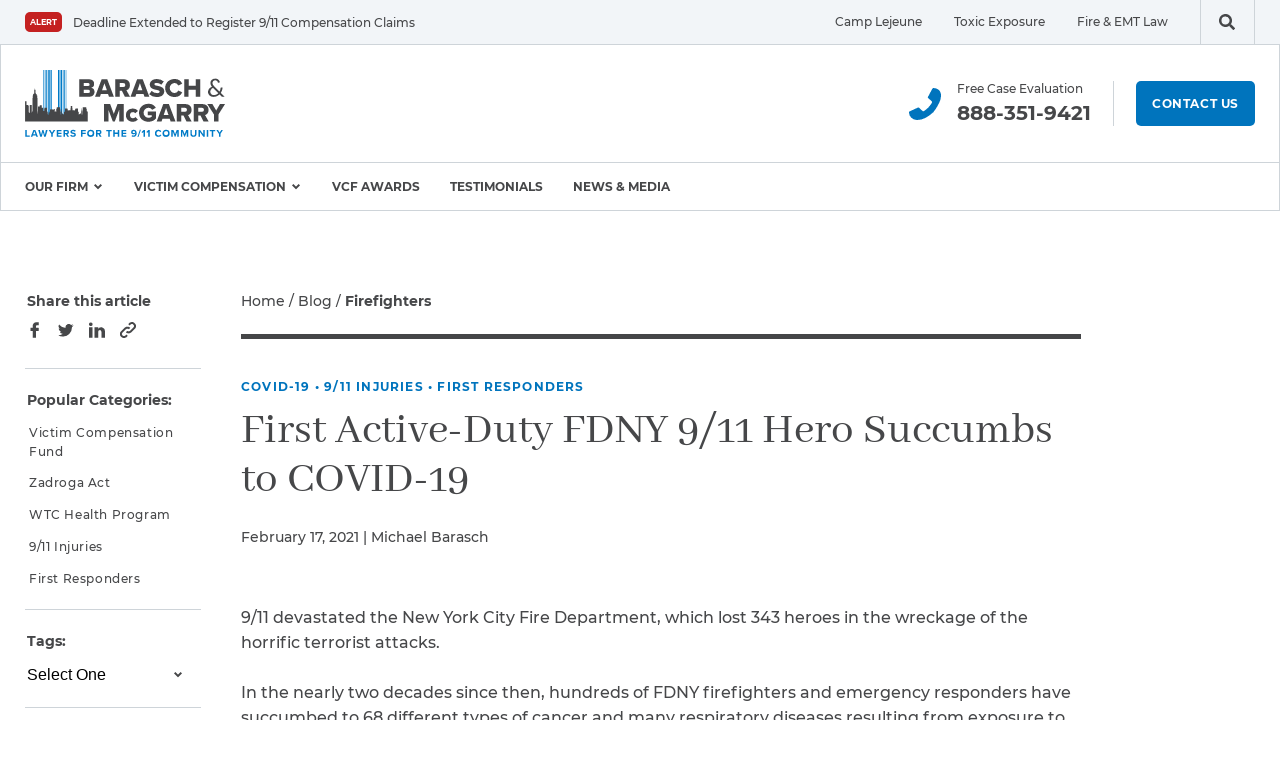

--- FILE ---
content_type: text/html; charset=UTF-8
request_url: https://www.post911attorneys.com/blog/first-active-duty-fdny-9-11-hero-succumbs-to-covid-19/
body_size: 36907
content:
<!DOCTYPE html>
<html
    lang="en-US"    class="no-js"
>

<head>
        <meta charset="UTF-8">
<script>
var gform;gform||(document.addEventListener("gform_main_scripts_loaded",function(){gform.scriptsLoaded=!0}),document.addEventListener("gform/theme/scripts_loaded",function(){gform.themeScriptsLoaded=!0}),window.addEventListener("DOMContentLoaded",function(){gform.domLoaded=!0}),gform={domLoaded:!1,scriptsLoaded:!1,themeScriptsLoaded:!1,isFormEditor:()=>"function"==typeof InitializeEditor,callIfLoaded:function(o){return!(!gform.domLoaded||!gform.scriptsLoaded||!gform.themeScriptsLoaded&&!gform.isFormEditor()||(gform.isFormEditor()&&console.warn("The use of gform.initializeOnLoaded() is deprecated in the form editor context and will be removed in Gravity Forms 3.1."),o(),0))},initializeOnLoaded:function(o){gform.callIfLoaded(o)||(document.addEventListener("gform_main_scripts_loaded",()=>{gform.scriptsLoaded=!0,gform.callIfLoaded(o)}),document.addEventListener("gform/theme/scripts_loaded",()=>{gform.themeScriptsLoaded=!0,gform.callIfLoaded(o)}),window.addEventListener("DOMContentLoaded",()=>{gform.domLoaded=!0,gform.callIfLoaded(o)}))},hooks:{action:{},filter:{}},addAction:function(o,r,e,t){gform.addHook("action",o,r,e,t)},addFilter:function(o,r,e,t){gform.addHook("filter",o,r,e,t)},doAction:function(o){gform.doHook("action",o,arguments)},applyFilters:function(o){return gform.doHook("filter",o,arguments)},removeAction:function(o,r){gform.removeHook("action",o,r)},removeFilter:function(o,r,e){gform.removeHook("filter",o,r,e)},addHook:function(o,r,e,t,n){null==gform.hooks[o][r]&&(gform.hooks[o][r]=[]);var d=gform.hooks[o][r];null==n&&(n=r+"_"+d.length),gform.hooks[o][r].push({tag:n,callable:e,priority:t=null==t?10:t})},doHook:function(r,o,e){var t;if(e=Array.prototype.slice.call(e,1),null!=gform.hooks[r][o]&&((o=gform.hooks[r][o]).sort(function(o,r){return o.priority-r.priority}),o.forEach(function(o){"function"!=typeof(t=o.callable)&&(t=window[t]),"action"==r?t.apply(null,e):e[0]=t.apply(null,e)})),"filter"==r)return e[0]},removeHook:function(o,r,t,n){var e;null!=gform.hooks[o][r]&&(e=(e=gform.hooks[o][r]).filter(function(o,r,e){return!!(null!=n&&n!=o.tag||null!=t&&t!=o.priority)}),gform.hooks[o][r]=e)}});
</script>

    <meta
        http-equiv="x-ua-compatible"
        content="ie=edge"
    >
    <meta
        name="viewport"
        content="width=device-width, initial-scale=1.0"
    >

    
	<link rel="apple-touch-icon" sizes="180x180"
		href="https://www.post911attorneys.com/wp-content/themes/barasch/assets/images//favicons/apple-touch-icon.png">
	<link rel="icon" type="image/png" sizes="32x32"
		href="https://www.post911attorneys.com/wp-content/themes/barasch/assets/images//favicons/favicon-32x32.png">
	<link rel="icon" type="image/png" sizes="16x16"
		href="https://www.post911attorneys.com/wp-content/themes/barasch/assets/images//favicons/favicon-16x16.png">
	<link rel="manifest" crossorigin="use-credentials"
		href="https://www.post911attorneys.com/wp-content/themes/barasch/assets/images//favicons/site.webmanifest">
	<link rel="mask-icon"
		href="https://www.post911attorneys.com/wp-content/themes/barasch/assets/images//favicons/safari-pinned-tab.svg"
			color="#5bbad5">
	<link rel="shortcut icon"
		href="https://www.post911attorneys.com/wp-content/themes/barasch/assets/images//favicons/favicon.ico">
	<meta name="msapplication-TileColor" content="#ffffff">
	<meta name="msapplication-config"
		content="https://www.post911attorneys.com/wp-content/themes/barasch/assets/images//favicons/browserconfig.xml">
	<meta name="theme-color" content="#ffffff">

    <script>
    document.getElementsByTagName("html")[0].className += " js";
    </script>

    <meta name='robots' content='index, follow, max-image-preview:large, max-snippet:-1, max-video-preview:-1' />

	<!-- This site is optimized with the Yoast SEO plugin v26.8 - https://yoast.com/product/yoast-seo-wordpress/ -->
	<title>First Active-Duty FDNY 9/11 Hero Succumbs to COVID-19 - 9/11 Attorneys</title>
	<link rel="canonical" href="https://www.post911attorneys.com/blog/first-active-duty-fdny-9-11-hero-succumbs-to-covid-19/" />
	<meta property="og:locale" content="en_US" />
	<meta property="og:type" content="article" />
	<meta property="og:title" content="First Active-Duty FDNY 9/11 Hero Succumbs to COVID-19 - 9/11 Attorneys" />
	<meta property="og:description" content="9/11 devastated the New York City Fire Department, which lost 343 heroes in the wreckage of the horrific terrorist attacks. In the nearly two decades since then, hundreds of FDNY firefighters and emergency responders have succumbed to 68 different types of cancer and many respiratory diseases resulting from exposure to Ground Zero toxins. And now, [&hellip;]" />
	<meta property="og:url" content="https://www.post911attorneys.com/blog/first-active-duty-fdny-9-11-hero-succumbs-to-covid-19/" />
	<meta property="og:site_name" content="9/11 Attorneys" />
	<meta property="article:publisher" content="https://www.facebook.com/BaraschMcGarry" />
	<meta property="article:published_time" content="2021-02-17T16:57:49+00:00" />
	<meta property="article:modified_time" content="2021-02-17T18:44:44+00:00" />
	<meta property="og:image" content="https://www.post911attorneys.com/wp-content/uploads/sites/2/2021/02/145036934-10158879129265729-2340516001659612383-n___02140543247.jpg" />
	<meta property="og:image:width" content="365" />
	<meta property="og:image:height" content="274" />
	<meta property="og:image:type" content="image/jpeg" />
	<meta name="author" content="Michael Barasch" />
	<meta name="twitter:card" content="summary_large_image" />
	<meta name="twitter:creator" content="@baraschmcgarry" />
	<meta name="twitter:site" content="@baraschmcgarry" />
	<meta name="twitter:label1" content="Written by" />
	<meta name="twitter:data1" content="Michael Barasch" />
	<meta name="twitter:label2" content="Est. reading time" />
	<meta name="twitter:data2" content="2 minutes" />
	<script type="application/ld+json" class="yoast-schema-graph">{"@context":"https://schema.org","@graph":[{"@type":"Article","@id":"https://www.post911attorneys.com/blog/first-active-duty-fdny-9-11-hero-succumbs-to-covid-19/#article","isPartOf":{"@id":"https://www.post911attorneys.com/blog/first-active-duty-fdny-9-11-hero-succumbs-to-covid-19/"},"author":{"name":"Michael Barasch","@id":"https://www.post911attorneys.com/#/schema/person/09db414b9cf600d86a44c3b225dbbeef"},"headline":"First Active-Duty FDNY 9/11 Hero Succumbs to COVID-19","datePublished":"2021-02-17T16:57:49+00:00","dateModified":"2021-02-17T18:44:44+00:00","mainEntityOfPage":{"@id":"https://www.post911attorneys.com/blog/first-active-duty-fdny-9-11-hero-succumbs-to-covid-19/"},"wordCount":349,"commentCount":0,"publisher":{"@id":"https://www.post911attorneys.com/#organization"},"image":{"@id":"https://www.post911attorneys.com/blog/first-active-duty-fdny-9-11-hero-succumbs-to-covid-19/#primaryimage"},"thumbnailUrl":"https://www.post911attorneys.com/wp-content/uploads/sites/2/2021/02/145036934-10158879129265729-2340516001659612383-n___02140543247.jpg","keywords":["covid-19","FDNY","FDNY responders"],"articleSection":["9/11 Injuries","Coronavirus","COVID-19","Firefighters","First Responders","Victim Compensation Fund","WTC Health Program","Zadroga Act"],"inLanguage":"en-US","potentialAction":[{"@type":"CommentAction","name":"Comment","target":["https://www.post911attorneys.com/blog/first-active-duty-fdny-9-11-hero-succumbs-to-covid-19/#respond"]}]},{"@type":"WebPage","@id":"https://www.post911attorneys.com/blog/first-active-duty-fdny-9-11-hero-succumbs-to-covid-19/","url":"https://www.post911attorneys.com/blog/first-active-duty-fdny-9-11-hero-succumbs-to-covid-19/","name":"First Active-Duty FDNY 9/11 Hero Succumbs to COVID-19 - 9/11 Attorneys","isPartOf":{"@id":"https://www.post911attorneys.com/#website"},"primaryImageOfPage":{"@id":"https://www.post911attorneys.com/blog/first-active-duty-fdny-9-11-hero-succumbs-to-covid-19/#primaryimage"},"image":{"@id":"https://www.post911attorneys.com/blog/first-active-duty-fdny-9-11-hero-succumbs-to-covid-19/#primaryimage"},"thumbnailUrl":"https://www.post911attorneys.com/wp-content/uploads/sites/2/2021/02/145036934-10158879129265729-2340516001659612383-n___02140543247.jpg","datePublished":"2021-02-17T16:57:49+00:00","dateModified":"2021-02-17T18:44:44+00:00","breadcrumb":{"@id":"https://www.post911attorneys.com/blog/first-active-duty-fdny-9-11-hero-succumbs-to-covid-19/#breadcrumb"},"inLanguage":"en-US","potentialAction":[{"@type":"ReadAction","target":["https://www.post911attorneys.com/blog/first-active-duty-fdny-9-11-hero-succumbs-to-covid-19/"]}],"mainEntity":[]},{"@type":"ImageObject","inLanguage":"en-US","@id":"https://www.post911attorneys.com/blog/first-active-duty-fdny-9-11-hero-succumbs-to-covid-19/#primaryimage","url":"https://www.post911attorneys.com/wp-content/uploads/sites/2/2021/02/145036934-10158879129265729-2340516001659612383-n___02140543247.jpg","contentUrl":"https://www.post911attorneys.com/wp-content/uploads/sites/2/2021/02/145036934-10158879129265729-2340516001659612383-n___02140543247.jpg","width":365,"height":274},{"@type":"BreadcrumbList","@id":"https://www.post911attorneys.com/blog/first-active-duty-fdny-9-11-hero-succumbs-to-covid-19/#breadcrumb","itemListElement":[{"@type":"ListItem","position":1,"name":"Home","item":"https://www.post911attorneys.com/"},{"@type":"ListItem","position":2,"name":"Blog","item":"https://www.post911attorneys.com/blog/"},{"@type":"ListItem","position":3,"name":"Firefighters"}]},{"@type":"WebSite","@id":"https://www.post911attorneys.com/#website","url":"https://www.post911attorneys.com/","name":"9/11 Attorneys","description":"Lawyers for the 9/11 Community","publisher":{"@id":"https://www.post911attorneys.com/#organization"},"potentialAction":[{"@type":"SearchAction","target":{"@type":"EntryPoint","urlTemplate":"https://www.post911attorneys.com/?s={search_term_string}"},"query-input":{"@type":"PropertyValueSpecification","valueRequired":true,"valueName":"search_term_string"}}],"inLanguage":"en-US"},{"@type":"Organization","@id":"https://www.post911attorneys.com/#organization","name":"Post 9/11 Attorneys | Barasch & McGarry","url":"https://www.post911attorneys.com/","logo":{"@type":"ImageObject","inLanguage":"en-US","@id":"https://www.post911attorneys.com/#/schema/logo/image/","url":"https://www.post911attorneys.com/wp-content/uploads/sites/2/2020/12/barasch-mcgarry-logo.svg","contentUrl":"https://www.post911attorneys.com/wp-content/uploads/sites/2/2020/12/barasch-mcgarry-logo.svg","width":200,"height":67,"caption":"Post 9/11 Attorneys | Barasch & McGarry"},"image":{"@id":"https://www.post911attorneys.com/#/schema/logo/image/"},"sameAs":["https://www.facebook.com/BaraschMcGarry","https://x.com/baraschmcgarry","https://www.instagram.com/baraschmcgarry/","https://www.linkedin.com/company/barasch-mcgarry/","https://www.youtube.com/channel/UCmjpWPf8yfcbFXP2ayMHXnw"]},{"@type":"Person","@id":"https://www.post911attorneys.com/#/schema/person/09db414b9cf600d86a44c3b225dbbeef","name":"Michael Barasch","image":{"@type":"ImageObject","inLanguage":"en-US","@id":"https://www.post911attorneys.com/#/schema/person/image/","url":"https://secure.gravatar.com/avatar/901555afad27998f66a4c2af09d9b1fe8634e1881617d62b20128f3f6827b9f5?s=96&d=mm&r=g","contentUrl":"https://secure.gravatar.com/avatar/901555afad27998f66a4c2af09d9b1fe8634e1881617d62b20128f3f6827b9f5?s=96&d=mm&r=g","caption":"Michael Barasch"}}]}</script>
	<!-- / Yoast SEO plugin. -->


<link rel='dns-prefetch' href='//www.google.com' />
<link rel="alternate" type="application/rss+xml" title="9/11 Attorneys &raquo; First Active-Duty FDNY 9/11 Hero Succumbs to COVID-19 Comments Feed" href="https://www.post911attorneys.com/blog/first-active-duty-fdny-9-11-hero-succumbs-to-covid-19/feed/" />
<link rel="alternate" title="oEmbed (JSON)" type="application/json+oembed" href="https://www.post911attorneys.com/wp-json/oembed/1.0/embed?url=https%3A%2F%2Fwww.post911attorneys.com%2Fblog%2Ffirst-active-duty-fdny-9-11-hero-succumbs-to-covid-19%2F" />
<link rel="alternate" title="oEmbed (XML)" type="text/xml+oembed" href="https://www.post911attorneys.com/wp-json/oembed/1.0/embed?url=https%3A%2F%2Fwww.post911attorneys.com%2Fblog%2Ffirst-active-duty-fdny-9-11-hero-succumbs-to-covid-19%2F&#038;format=xml" />
<style id='wp-img-auto-sizes-contain-inline-css'>
img:is([sizes=auto i],[sizes^="auto," i]){contain-intrinsic-size:3000px 1500px}
/*# sourceURL=wp-img-auto-sizes-contain-inline-css */
</style>
<style id='wp-block-library-inline-css'>
:root{--wp-block-synced-color:#7a00df;--wp-block-synced-color--rgb:122,0,223;--wp-bound-block-color:var(--wp-block-synced-color);--wp-editor-canvas-background:#ddd;--wp-admin-theme-color:#007cba;--wp-admin-theme-color--rgb:0,124,186;--wp-admin-theme-color-darker-10:#006ba1;--wp-admin-theme-color-darker-10--rgb:0,107,160.5;--wp-admin-theme-color-darker-20:#005a87;--wp-admin-theme-color-darker-20--rgb:0,90,135;--wp-admin-border-width-focus:2px}@media (min-resolution:192dpi){:root{--wp-admin-border-width-focus:1.5px}}.wp-element-button{cursor:pointer}:root .has-very-light-gray-background-color{background-color:#eee}:root .has-very-dark-gray-background-color{background-color:#313131}:root .has-very-light-gray-color{color:#eee}:root .has-very-dark-gray-color{color:#313131}:root .has-vivid-green-cyan-to-vivid-cyan-blue-gradient-background{background:linear-gradient(135deg,#00d084,#0693e3)}:root .has-purple-crush-gradient-background{background:linear-gradient(135deg,#34e2e4,#4721fb 50%,#ab1dfe)}:root .has-hazy-dawn-gradient-background{background:linear-gradient(135deg,#faaca8,#dad0ec)}:root .has-subdued-olive-gradient-background{background:linear-gradient(135deg,#fafae1,#67a671)}:root .has-atomic-cream-gradient-background{background:linear-gradient(135deg,#fdd79a,#004a59)}:root .has-nightshade-gradient-background{background:linear-gradient(135deg,#330968,#31cdcf)}:root .has-midnight-gradient-background{background:linear-gradient(135deg,#020381,#2874fc)}:root{--wp--preset--font-size--normal:16px;--wp--preset--font-size--huge:42px}.has-regular-font-size{font-size:1em}.has-larger-font-size{font-size:2.625em}.has-normal-font-size{font-size:var(--wp--preset--font-size--normal)}.has-huge-font-size{font-size:var(--wp--preset--font-size--huge)}.has-text-align-center{text-align:center}.has-text-align-left{text-align:left}.has-text-align-right{text-align:right}.has-fit-text{white-space:nowrap!important}#end-resizable-editor-section{display:none}.aligncenter{clear:both}.items-justified-left{justify-content:flex-start}.items-justified-center{justify-content:center}.items-justified-right{justify-content:flex-end}.items-justified-space-between{justify-content:space-between}.screen-reader-text{border:0;clip-path:inset(50%);height:1px;margin:-1px;overflow:hidden;padding:0;position:absolute;width:1px;word-wrap:normal!important}.screen-reader-text:focus{background-color:#ddd;clip-path:none;color:#444;display:block;font-size:1em;height:auto;left:5px;line-height:normal;padding:15px 23px 14px;text-decoration:none;top:5px;width:auto;z-index:100000}html :where(.has-border-color){border-style:solid}html :where([style*=border-top-color]){border-top-style:solid}html :where([style*=border-right-color]){border-right-style:solid}html :where([style*=border-bottom-color]){border-bottom-style:solid}html :where([style*=border-left-color]){border-left-style:solid}html :where([style*=border-width]){border-style:solid}html :where([style*=border-top-width]){border-top-style:solid}html :where([style*=border-right-width]){border-right-style:solid}html :where([style*=border-bottom-width]){border-bottom-style:solid}html :where([style*=border-left-width]){border-left-style:solid}html :where(img[class*=wp-image-]){height:auto;max-width:100%}:where(figure){margin:0 0 1em}html :where(.is-position-sticky){--wp-admin--admin-bar--position-offset:var(--wp-admin--admin-bar--height,0px)}@media screen and (max-width:600px){html :where(.is-position-sticky){--wp-admin--admin-bar--position-offset:0px}}

/*# sourceURL=wp-block-library-inline-css */
</style><style id='global-styles-inline-css'>
:root{--wp--preset--aspect-ratio--square: 1;--wp--preset--aspect-ratio--4-3: 4/3;--wp--preset--aspect-ratio--3-4: 3/4;--wp--preset--aspect-ratio--3-2: 3/2;--wp--preset--aspect-ratio--2-3: 2/3;--wp--preset--aspect-ratio--16-9: 16/9;--wp--preset--aspect-ratio--9-16: 9/16;--wp--preset--color--black: #454648;--wp--preset--color--cyan-bluish-gray: #abb8c3;--wp--preset--color--white: #FFF;--wp--preset--color--pale-pink: #f78da7;--wp--preset--color--vivid-red: #cf2e2e;--wp--preset--color--luminous-vivid-orange: #ff6900;--wp--preset--color--luminous-vivid-amber: #fcb900;--wp--preset--color--light-green-cyan: #7bdcb5;--wp--preset--color--vivid-green-cyan: #00d084;--wp--preset--color--pale-cyan-blue: #8ed1fc;--wp--preset--color--vivid-cyan-blue: #0693e3;--wp--preset--color--vivid-purple: #9b51e0;--wp--preset--color--background-dark: #062533;--wp--preset--color--primary: #007BC7;--wp--preset--color--primary-light: #4ABDF2;--wp--preset--color--secondary: #E8CB5A;--wp--preset--color--tertiary: #C42121;--wp--preset--color--gray: #F0F4F7;--wp--preset--gradient--vivid-cyan-blue-to-vivid-purple: linear-gradient(135deg,rgb(6,147,227) 0%,rgb(155,81,224) 100%);--wp--preset--gradient--light-green-cyan-to-vivid-green-cyan: linear-gradient(135deg,rgb(122,220,180) 0%,rgb(0,208,130) 100%);--wp--preset--gradient--luminous-vivid-amber-to-luminous-vivid-orange: linear-gradient(135deg,rgb(252,185,0) 0%,rgb(255,105,0) 100%);--wp--preset--gradient--luminous-vivid-orange-to-vivid-red: linear-gradient(135deg,rgb(255,105,0) 0%,rgb(207,46,46) 100%);--wp--preset--gradient--very-light-gray-to-cyan-bluish-gray: linear-gradient(135deg,rgb(238,238,238) 0%,rgb(169,184,195) 100%);--wp--preset--gradient--cool-to-warm-spectrum: linear-gradient(135deg,rgb(74,234,220) 0%,rgb(151,120,209) 20%,rgb(207,42,186) 40%,rgb(238,44,130) 60%,rgb(251,105,98) 80%,rgb(254,248,76) 100%);--wp--preset--gradient--blush-light-purple: linear-gradient(135deg,rgb(255,206,236) 0%,rgb(152,150,240) 100%);--wp--preset--gradient--blush-bordeaux: linear-gradient(135deg,rgb(254,205,165) 0%,rgb(254,45,45) 50%,rgb(107,0,62) 100%);--wp--preset--gradient--luminous-dusk: linear-gradient(135deg,rgb(255,203,112) 0%,rgb(199,81,192) 50%,rgb(65,88,208) 100%);--wp--preset--gradient--pale-ocean: linear-gradient(135deg,rgb(255,245,203) 0%,rgb(182,227,212) 50%,rgb(51,167,181) 100%);--wp--preset--gradient--electric-grass: linear-gradient(135deg,rgb(202,248,128) 0%,rgb(113,206,126) 100%);--wp--preset--gradient--midnight: linear-gradient(135deg,rgb(2,3,129) 0%,rgb(40,116,252) 100%);--wp--preset--font-size--small: 13px;--wp--preset--font-size--medium: 20px;--wp--preset--font-size--large: 36px;--wp--preset--font-size--x-large: 42px;--wp--preset--font-size--xs: 12px;--wp--preset--font-size--sm: 14px;--wp--preset--font-size--md: 18px;--wp--preset--spacing--20: 0.44rem;--wp--preset--spacing--30: 0.67rem;--wp--preset--spacing--40: 1rem;--wp--preset--spacing--50: 1.5rem;--wp--preset--spacing--60: 2.25rem;--wp--preset--spacing--70: 3.38rem;--wp--preset--spacing--80: 5.06rem;--wp--preset--shadow--natural: 6px 6px 9px rgba(0, 0, 0, 0.2);--wp--preset--shadow--deep: 12px 12px 50px rgba(0, 0, 0, 0.4);--wp--preset--shadow--sharp: 6px 6px 0px rgba(0, 0, 0, 0.2);--wp--preset--shadow--outlined: 6px 6px 0px -3px rgb(255, 255, 255), 6px 6px rgb(0, 0, 0);--wp--preset--shadow--crisp: 6px 6px 0px rgb(0, 0, 0);}:where(.is-layout-flex){gap: 0.5em;}:where(.is-layout-grid){gap: 0.5em;}body .is-layout-flex{display: flex;}.is-layout-flex{flex-wrap: wrap;align-items: center;}.is-layout-flex > :is(*, div){margin: 0;}body .is-layout-grid{display: grid;}.is-layout-grid > :is(*, div){margin: 0;}:where(.wp-block-columns.is-layout-flex){gap: 2em;}:where(.wp-block-columns.is-layout-grid){gap: 2em;}:where(.wp-block-post-template.is-layout-flex){gap: 1.25em;}:where(.wp-block-post-template.is-layout-grid){gap: 1.25em;}.has-black-color{color: var(--wp--preset--color--black) !important;}.has-cyan-bluish-gray-color{color: var(--wp--preset--color--cyan-bluish-gray) !important;}.has-white-color{color: var(--wp--preset--color--white) !important;}.has-pale-pink-color{color: var(--wp--preset--color--pale-pink) !important;}.has-vivid-red-color{color: var(--wp--preset--color--vivid-red) !important;}.has-luminous-vivid-orange-color{color: var(--wp--preset--color--luminous-vivid-orange) !important;}.has-luminous-vivid-amber-color{color: var(--wp--preset--color--luminous-vivid-amber) !important;}.has-light-green-cyan-color{color: var(--wp--preset--color--light-green-cyan) !important;}.has-vivid-green-cyan-color{color: var(--wp--preset--color--vivid-green-cyan) !important;}.has-pale-cyan-blue-color{color: var(--wp--preset--color--pale-cyan-blue) !important;}.has-vivid-cyan-blue-color{color: var(--wp--preset--color--vivid-cyan-blue) !important;}.has-vivid-purple-color{color: var(--wp--preset--color--vivid-purple) !important;}.has-black-background-color{background-color: var(--wp--preset--color--black) !important;}.has-cyan-bluish-gray-background-color{background-color: var(--wp--preset--color--cyan-bluish-gray) !important;}.has-white-background-color{background-color: var(--wp--preset--color--white) !important;}.has-pale-pink-background-color{background-color: var(--wp--preset--color--pale-pink) !important;}.has-vivid-red-background-color{background-color: var(--wp--preset--color--vivid-red) !important;}.has-luminous-vivid-orange-background-color{background-color: var(--wp--preset--color--luminous-vivid-orange) !important;}.has-luminous-vivid-amber-background-color{background-color: var(--wp--preset--color--luminous-vivid-amber) !important;}.has-light-green-cyan-background-color{background-color: var(--wp--preset--color--light-green-cyan) !important;}.has-vivid-green-cyan-background-color{background-color: var(--wp--preset--color--vivid-green-cyan) !important;}.has-pale-cyan-blue-background-color{background-color: var(--wp--preset--color--pale-cyan-blue) !important;}.has-vivid-cyan-blue-background-color{background-color: var(--wp--preset--color--vivid-cyan-blue) !important;}.has-vivid-purple-background-color{background-color: var(--wp--preset--color--vivid-purple) !important;}.has-black-border-color{border-color: var(--wp--preset--color--black) !important;}.has-cyan-bluish-gray-border-color{border-color: var(--wp--preset--color--cyan-bluish-gray) !important;}.has-white-border-color{border-color: var(--wp--preset--color--white) !important;}.has-pale-pink-border-color{border-color: var(--wp--preset--color--pale-pink) !important;}.has-vivid-red-border-color{border-color: var(--wp--preset--color--vivid-red) !important;}.has-luminous-vivid-orange-border-color{border-color: var(--wp--preset--color--luminous-vivid-orange) !important;}.has-luminous-vivid-amber-border-color{border-color: var(--wp--preset--color--luminous-vivid-amber) !important;}.has-light-green-cyan-border-color{border-color: var(--wp--preset--color--light-green-cyan) !important;}.has-vivid-green-cyan-border-color{border-color: var(--wp--preset--color--vivid-green-cyan) !important;}.has-pale-cyan-blue-border-color{border-color: var(--wp--preset--color--pale-cyan-blue) !important;}.has-vivid-cyan-blue-border-color{border-color: var(--wp--preset--color--vivid-cyan-blue) !important;}.has-vivid-purple-border-color{border-color: var(--wp--preset--color--vivid-purple) !important;}.has-vivid-cyan-blue-to-vivid-purple-gradient-background{background: var(--wp--preset--gradient--vivid-cyan-blue-to-vivid-purple) !important;}.has-light-green-cyan-to-vivid-green-cyan-gradient-background{background: var(--wp--preset--gradient--light-green-cyan-to-vivid-green-cyan) !important;}.has-luminous-vivid-amber-to-luminous-vivid-orange-gradient-background{background: var(--wp--preset--gradient--luminous-vivid-amber-to-luminous-vivid-orange) !important;}.has-luminous-vivid-orange-to-vivid-red-gradient-background{background: var(--wp--preset--gradient--luminous-vivid-orange-to-vivid-red) !important;}.has-very-light-gray-to-cyan-bluish-gray-gradient-background{background: var(--wp--preset--gradient--very-light-gray-to-cyan-bluish-gray) !important;}.has-cool-to-warm-spectrum-gradient-background{background: var(--wp--preset--gradient--cool-to-warm-spectrum) !important;}.has-blush-light-purple-gradient-background{background: var(--wp--preset--gradient--blush-light-purple) !important;}.has-blush-bordeaux-gradient-background{background: var(--wp--preset--gradient--blush-bordeaux) !important;}.has-luminous-dusk-gradient-background{background: var(--wp--preset--gradient--luminous-dusk) !important;}.has-pale-ocean-gradient-background{background: var(--wp--preset--gradient--pale-ocean) !important;}.has-electric-grass-gradient-background{background: var(--wp--preset--gradient--electric-grass) !important;}.has-midnight-gradient-background{background: var(--wp--preset--gradient--midnight) !important;}.has-small-font-size{font-size: var(--wp--preset--font-size--small) !important;}.has-medium-font-size{font-size: var(--wp--preset--font-size--medium) !important;}.has-large-font-size{font-size: var(--wp--preset--font-size--large) !important;}.has-x-large-font-size{font-size: var(--wp--preset--font-size--x-large) !important;}
/*# sourceURL=global-styles-inline-css */
</style>

<style id='classic-theme-styles-inline-css'>
/*! This file is auto-generated */
.wp-block-button__link{color:#fff;background-color:#32373c;border-radius:9999px;box-shadow:none;text-decoration:none;padding:calc(.667em + 2px) calc(1.333em + 2px);font-size:1.125em}.wp-block-file__button{background:#32373c;color:#fff;text-decoration:none}
/*# sourceURL=/wp-includes/css/classic-themes.min.css */
</style>
<link rel='stylesheet' id='esc_blocks-css-css' href='https://www.post911attorneys.com/wp-content/plugins/eh-block/build/style-index.css?ver=1759848442' media='all' />
<link rel='stylesheet' id='fancybox-css' href='https://www.post911attorneys.com/wp-content/themes/barasch/assets/scripts/vendor/jquery.fancybox.min.css?ver=1759520372' media='all' />
<link rel='stylesheet' id='main-css' href='https://www.post911attorneys.com/wp-content/themes/barasch/assets/styles/main.css?ver=1759520372' media='all' />
<link rel='stylesheet' id='wp-block-paragraph-css' href='https://www.post911attorneys.com/wp-includes/blocks/paragraph/style.min.css?ver=3c95c9662d96bde3f9f18846723ad85a' media='all' />
<script src="https://www.post911attorneys.com/wp-includes/js/jquery/jquery.min.js?ver=3.7.1" id="jquery-core-js"></script>
<link rel="https://api.w.org/" href="https://www.post911attorneys.com/wp-json/" /><link rel="alternate" title="JSON" type="application/json" href="https://www.post911attorneys.com/wp-json/wp/v2/posts/13335" /><link rel="EditURI" type="application/rsd+xml" title="RSD" href="https://www.post911attorneys.com/xmlrpc.php?rsd" />

<link rel='shortlink' href='https://www.post911attorneys.com/?p=13335' />
	<!-- Google Tag Manager -->
	<script>(function(w,d,s,l,i){w[l]=w[l]||[];w[l].push({'gtm.start':
				new Date().getTime(),event:'gtm.js'});var f=d.getElementsByTagName(s)[0],
			j=d.createElement(s),dl=l!='dataLayer'?'&l='+l:'';j.async=true;j.src=
			'https://www.googletagmanager.com/gtm.js?id='+i+dl;f.parentNode.insertBefore(j,f);
		})(window,document,'script','dataLayer','GTM-PBQSNS');</script>
	<!-- End Google Tag Manager -->
	<link rel="icon" href="https://www.post911attorneys.com/wp-content/uploads/sites/2/2021/01/cropped-favicon-post-911-150x150.png" sizes="32x32" />
<link rel="icon" href="https://www.post911attorneys.com/wp-content/uploads/sites/2/2021/01/cropped-favicon-post-911-300x300.png" sizes="192x192" />
<link rel="apple-touch-icon" href="https://www.post911attorneys.com/wp-content/uploads/sites/2/2021/01/cropped-favicon-post-911-300x300.png" />
<meta name="msapplication-TileImage" content="https://www.post911attorneys.com/wp-content/uploads/sites/2/2021/01/cropped-favicon-post-911-300x300.png" />

    	<style type="text/css">
	@media (max-width: 1024px) {
		.no-webp .wp-block-cover--no-vid {
			background-image: url(https://www.post911attorneys.com/wp-content/uploads/sites/2/2021/02/145036934-10158879129265729-2340516001659612383-n___02140543247.jpg);
		}

		.webp .wp-block-cover--no-vid {
			background-image: url(https://www.post911attorneys.com/wp-content/uploads/sites/2/2021/02/145036934-10158879129265729-2340516001659612383-n___02140543247.jpg.webp);
		}

		.wp-block-cover--no-vid .wp-block-cover__video-background {
			display: none !important;
		}
	}
	</style>
	<link rel='stylesheet' id='gform_basic-css' href='https://www.post911attorneys.com/wp-content/plugins/gravityforms/assets/css/dist/basic.min.css?ver=2.9.25' media='all' />
<link rel='stylesheet' id='gform_theme_components-css' href='https://www.post911attorneys.com/wp-content/plugins/gravityforms/assets/css/dist/theme-components.min.css?ver=2.9.25' media='all' />
<link rel='stylesheet' id='gform_theme-css' href='https://www.post911attorneys.com/wp-content/plugins/gravityforms/assets/css/dist/theme.min.css?ver=2.9.25' media='all' />
</head>

<body
    class="wp-singular post-template-default single single-post postid-13335 single-format-standard wp-embed-responsive wp-theme-barasch"    data-theme=""
>
    	<!-- Google Tag Manager (noscript) -->
	<noscript>
		<iframe src="https://www.googletagmanager.com/ns.html?id=GTM-PBQSNS"
				height="0" width="0" style="display:none;visibility:hidden"></iframe>
	</noscript>
	<!-- End Google Tag Manager (noscript) -->
	
    <a href="#mainContent" class="c-btn-skip">Skip to content</a>

    <svg width="0" height="0" style="position:absolute"><symbol viewBox="0 0 16 16" id="arrow-left" xmlns="http://www.w3.org/2000/svg"><path fill="currentColor" fill-rule="nonzero" d="M8 0l1.455 1.455-5.506 5.506H16v2.078H3.948l5.507 5.506L8 16 0 8z"/></symbol><symbol viewBox="0 0 16 16" id="arrow-right" xmlns="http://www.w3.org/2000/svg"><path fill="currentColor" fill-rule="nonzero" d="M8 0L6.545 1.455l5.506 5.506H0v2.078h12.052l-5.507 5.506L8 16l8-8z"/></symbol><symbol viewBox="0 0 32 32" id="chat" xmlns="http://www.w3.org/2000/svg"><path d="M28 0H4a4 4 0 00-4 4v18a4 4 0 004 4h6v5.25a.752.752 0 001.2.606L19 26h9a4 4 0 004-4V4a4 4 0 00-4-4z" fill="currentColor" fill-rule="nonzero"/></symbol><symbol viewBox="0 0 32 32" id="chat-sm" xmlns="http://www.w3.org/2000/svg"><g fill-rule="nonzero" fill="none"><path d="M28.625 5H8.375A3.375 3.375 0 005 8.375v15.189a3.375 3.375 0 003.375 3.375h5.063v4.43a.635.635 0 001.012.506l6.581-4.936h7.594A3.375 3.375 0 0032 23.564V8.375A3.375 3.375 0 0028.625 5z" fill="currentColor"/><path d="M7.105 15.526c-4.643 0-8.42-3.777-8.42-8.42 0-4.644 3.777-8.422 8.42-8.422 4.644 0 8.421 3.778 8.421 8.421 0 4.644-3.777 8.421-8.42 8.421z" fill="#46C900"/><path d="M7.105.368a6.737 6.737 0 100 13.474 6.737 6.737 0 000-13.474m0-3.368c5.572 0 10.106 4.533 10.106 10.105S12.677 17.211 7.105 17.211-3 12.677-3 7.105 1.533-3 7.105-3z" fill="#FFF"/></g></symbol><symbol viewBox="0 0 32 32" id="chevron-down" xmlns="http://www.w3.org/2000/svg"><path fill="currentColor" fill-rule="nonzero" d="M9 13.734L11.715 11l4.785 4.785L21.285 11 24 13.734l-7.5 7.5z"/></symbol><symbol viewBox="0 0 32 32" id="chevron-left" xmlns="http://www.w3.org/2000/svg"><path d="M19.97 25.998c.56-.001 1.097-.22 1.499-.61a2.12 2.12 0 000-2.998l-6.378-6.385 6.4-6.387a2.12 2.12 0 00-2.998-2.998l-7.883 7.887a2.08 2.08 0 00-.61 1.498c.003.56.221 1.097.61 1.5l7.866 7.885c.404.387.94.605 1.499.61l-.005-.002z" fill="currentColor" fill-rule="nonzero"/></symbol><symbol viewBox="0 0 32 32" id="chevron-right" xmlns="http://www.w3.org/2000/svg"><path d="M12.142 25.998c-.56-.001-1.098-.22-1.5-.61a2.12 2.12 0 010-2.998l6.378-6.385-6.4-6.387a2.12 2.12 0 012.998-2.998l7.884 7.887c.397.397.617.937.61 1.498a2.176 2.176 0 01-.61 1.5l-7.867 7.885c-.403.387-.94.605-1.498.61l.005-.002z" fill="currentColor" fill-rule="nonzero"/></symbol><symbol viewBox="0 0 32 32" id="chevron-up" xmlns="http://www.w3.org/2000/svg"><path fill="currentColor" fill-rule="nonzero" d="M9 18.5l2.715 2.734 4.785-4.785 4.785 4.785L24 18.5 16.5 11z"/></symbol><symbol viewBox="0 0 32 32" id="clock" xmlns="http://www.w3.org/2000/svg"><path d="M16 32c8.837 0 16-7.163 16-16S24.837 0 16 0 0 7.163 0 16s7.163 16 16 16zM14.14 7.748c.001-.62.503-1.12 1.122-1.122.62.001 1.12.503 1.122 1.122v8.484l4.688 3.526c.49.382.593 1.081.234 1.588a1.084 1.084 0 01-.892.464c-.24 0-.472-.083-.658-.234L14.6 17.702a1.136 1.136 0 01-.464-.892l.004-9.062z" fill="currentColor" fill-rule="nonzero"/></symbol><symbol viewBox="0 0 32 32" id="close" xmlns="http://www.w3.org/2000/svg"><path fill="currentColor" fill-rule="nonzero" d="M15.999 18.908L2.909 32 0 29.09l13.09-13.091L0 2.909 2.909 0l13.09 13.09L29.089 0 32 2.909l-13.092 13.09 13.09 13.09L29.088 32z"/></symbol><symbol viewBox="0 0 32 32" id="envelope" xmlns="http://www.w3.org/2000/svg"><path d="M28 10H4l12 10 12-10zM0 10a4.012 4.012 0 014-4h24a4.012 4.012 0 014 4V26a4.012 4.012 0 01-4 4H4a4.012 4.012 0 01-4-4V10z" fill="currentColor" fill-rule="evenodd"/></symbol><symbol viewBox="0 0 32 32" id="external-link" xmlns="http://www.w3.org/2000/svg"><path d="M5.31 3.31v25.38h15.816V32H2V0h19.126v3.31H5.31zm14.712 23.172l-2.574-2.574 5.886-5.886h-13.6v-3.678h13.978L17.448 8.46l2.574-2.574 9.932 9.932-9.932 10.664z" fill="currentColor" fill-rule="nonzero"/></symbol><symbol viewBox="0 0 32 32" id="map-pin" xmlns="http://www.w3.org/2000/svg"><path d="M16.113 19.037a5.573 5.573 0 005.583-5.583 5.745 5.745 0 00-5.583-5.783 5.573 5.573 0 00-5.585 5.583 5.885 5.885 0 005.585 5.783zM6.74 3.882c5.177-5.176 13.57-5.176 18.746 0 5.177 5.177 5.177 13.57 0 18.746L16.113 32 6.74 22.628c-4.985-5.254-4.985-13.492 0-18.746z" fill="currentColor" fill-rule="evenodd"/></symbol><symbol viewBox="0 0 32 32" id="minus" xmlns="http://www.w3.org/2000/svg"><path fill="currentColor" fill-rule="nonzero" d="M32 15v4H0v-4"/></symbol><symbol viewBox="0 0 32 32" id="phone" xmlns="http://www.w3.org/2000/svg"><path d="M18.58 22.855l3.426-3.144c.228-.22.543-.325.857-.286l.572.286 7.993 3.714c.572.286.572.572.572 1.142a7.245 7.245 0 01-2.284 5.141 8.175 8.175 0 01-5.996 2.286 17.378 17.378 0 01-7.993-2 37.425 37.425 0 01-7.994-5.713 48.661 48.661 0 01-4.285-6.283 39.501 39.501 0 01-2.854-6.286 17.59 17.59 0 01-.571-5.427A7.51 7.51 0 012.02 2a8.678 8.678 0 015.424-2c.447.009.866.219 1.141.572L12.87 8.57a1 1 0 00.286.572 1.05 1.05 0 01-.284.856l-3.713 3.427a1.277 1.277 0 000 1.428 27.279 27.279 0 003.427 4.571 28.83 28.83 0 004.568 3.714c.57.286 1.142.286 1.427-.284z" fill="currentColor" fill-rule="nonzero"/></symbol><symbol viewBox="0 0 32 32" id="play" xmlns="http://www.w3.org/2000/svg"><g fill="none" fill-rule="nonzero"><path d="M16 0C7.163 0 0 7.163 0 16s7.163 16 16 16 16-7.163 16-16S24.837 0 16 0z" fill="#007BC7"/><path d="M16 2.333c7.548 0 13.667 6.12 13.667 13.667 0 7.548-6.12 13.667-13.667 13.667-7.548 0-13.667-6.12-13.667-13.667C2.333 8.452 8.453 2.333 16 2.333z" fill="#FFF"/><path fill="#007BC7" d="M13 21.525l8.643-5.762L13 10z"/></g></symbol><symbol viewBox="0 0 32 32" id="play-arrow" xmlns="http://www.w3.org/2000/svg"><path fill="currentColor" fill-rule="nonzero" d="M13 23l10.5-7L13 9z"/></symbol><symbol viewBox="0 0 32 32" id="plus" xmlns="http://www.w3.org/2000/svg"><path fill="currentColor" fill-rule="nonzero" d="M14 32V18H0v-4h14V0h4v14h14v4H18v14z"/></symbol><symbol viewBox="0 0 32 32" id="search" xmlns="http://www.w3.org/2000/svg"><path d="M31.566 27.668l-6.234-6.23a1.5 1.5 0 00-1.062-.437H23.25c4.23-5.414 3.516-13.184-1.63-17.736-5.146-4.553-12.947-4.317-17.808.538-4.862 4.856-5.105 12.654-.555 17.802 4.55 5.149 12.321 5.87 17.74 1.646v1.017c0 .399.158.78.439 1.062l6.234 6.23a1.495 1.495 0 002.118 0l1.769-1.768c.586-.585.59-1.534.008-2.124zm-18.57-6.665a8 8 0 01-8.001-8 8 8 0 018.002-8 8 8 0 015.658 13.657 8.004 8.004 0 01-5.658 2.343z" fill="currentColor" fill-rule="nonzero"/></symbol><symbol viewBox="0 0 33 32" id="soc-facebook" xmlns="http://www.w3.org/2000/svg"><path d="M23.643.012h-4.148a7.285 7.285 0 00-7.678 7.872v3.63H7.653a.653.653 0 00-.653.652v5.259c0 .36.292.652.653.652h4.17v13.275a.653.653 0 00.652.648h5.438a.653.653 0 00.652-.653V18.085h4.882c.36 0 .652-.292.652-.652v-5.266a.653.653 0 00-.652-.652h-4.879V8.438c0-1.48.352-2.23 2.28-2.23h2.794a.653.653 0 00.652-.653V.671a.653.653 0 00-.65-.66z" fill="currentColor" fill-rule="nonzero"/></symbol><symbol viewBox="0 0 32 32" id="soc-instagram" xmlns="http://www.w3.org/2000/svg"><path d="M17.352 0c3.137.005 3.736.027 5.248.096 1.328.024 2.642.274 3.887.738A8.181 8.181 0 0131.16 5.52c.465 1.243.717 2.556.744 3.883.07 1.561.092 2.15.095 5.56v2.074c-.002 2.558-.014 3.529-.05 4.513l-.01.247-.035.8a11.744 11.744 0 01-.744 3.884 8.181 8.181 0 01-4.68 4.68 11.744 11.744 0 01-3.884.744c-.439.02-.8.036-1.17.048l-.249.009c-.838.025-1.806.035-3.83.038h-2.696c-3.137-.004-3.737-.026-5.249-.095a11.744 11.744 0 01-3.883-.744 8.181 8.181 0 01-4.68-4.68 11.744 11.744 0 01-.744-3.883l-.035-.801-.01-.247-.008-.247c-.028-.868-.04-1.83-.042-3.954v-2.993c.003-1.92.014-2.83.041-3.658l.009-.247.01-.247c.01-.25.021-.508.035-.8.026-1.328.278-2.64.744-3.884A8.181 8.181 0 015.526.834 11.744 11.744 0 019.41.099c1.56-.07 2.15-.092 5.56-.095h1.037L16.003 0zm-.02 2.884h-2.65c-3.079.004-3.647.024-5.141.092a8.856 8.856 0 00-2.971.55 5.3 5.3 0 00-3.04 3.04 8.856 8.856 0 00-.551 2.972c-.068 1.495-.088 2.063-.092 5.141v2.65c.004 3.078.024 3.647.092 5.14a8.856 8.856 0 00.55 2.972 5.3 5.3 0 003.04 3.04 8.856 8.856 0 002.972.55c1.494.068 2.062.089 5.141.092h.628l.697.001H17.33c3.08-.004 3.648-.025 5.141-.093a8.856 8.856 0 002.972-.55 5.3 5.3 0 003.04-3.04 8.856 8.856 0 00.55-2.972c.068-1.495.089-2.062.092-5.14l.001-.968v-.357-1.325c-.004-3.079-.025-3.647-.093-5.141a8.856 8.856 0 00-.55-2.971 5.3 5.3 0 00-3.04-3.04 8.856 8.856 0 00-2.972-.55c-.385-.018-.71-.033-1.03-.045l-.242-.008c-.85-.027-1.783-.037-3.869-.04zm-1.325 4.9a8.216 8.216 0 110 16.433 8.216 8.216 0 010-16.433zm0 2.884a5.333 5.333 0 100 10.665A5.34 5.34 0 0021.34 16a5.333 5.333 0 00-5.333-5.332zm8.54-5.129a1.92 1.92 0 110 3.84 1.92 1.92 0 010-3.84z" fill="currentColor" fill-rule="nonzero"/></symbol><symbol viewBox="0 0 32 32" id="soc-link" xmlns="http://www.w3.org/2000/svg"><path d="M23.683.02a8.428 8.428 0 00-2.134.44h-.063c-.022 0-.087-.015-.128 0v.063a7.027 7.027 0 00-2.946 1.82l-1.82 1.819 2.888 2.821 1.755-1.819a4.3 4.3 0 011.316-.879c.064-.018.127-.04.19-.064a2.874 2.874 0 013.7.88c.068.135.152.261.25.377a3.757 3.757 0 01-.064 5.52l-6.58 6.58a4.233 4.233 0 01-2.822 1.191 4.475 4.475 0 01-2.76-1.19l-2.887 2.887a8.704 8.704 0 005.144 2.322c.103.03.208.05.314.064a8.222 8.222 0 005.832-2.384l6.655-6.653a7.855 7.855 0 00.189-10.976c-.106-.11-.136-.271-.25-.377l-.128.127a6.623 6.623 0 00-3.45-2.384A7.258 7.258 0 0023.69.016l-.006.004zm-9.281 9.281a7.92 7.92 0 00-2.07.44v-.064c-.066.017-.066.047-.127.064-.062.017-.085-.017-.128 0v.064c-.447.15-.87.365-1.254.636-.442.3-.93.637-1.382 1.005-.735.599-1.407 1.27-2.007 2.006l-.063-.064-.19.25-4.83 4.76a7.88 7.88 0 00-.064 11.164c.057.053.065.134.127.189l.064-.064a7.642 7.642 0 008.032 1.873c0-.015.047 0 .064 0s.087.015.128 0v-.064a7.027 7.027 0 002.946-1.82l1.82-1.819-2.888-2.82-1.755 1.818c-.38.372-.827.67-1.316.88-.065.017-.128.039-.19.063a3.441 3.441 0 01-4.014-.879 2.938 2.938 0 00-.189-.127 3.821 3.821 0 01.064-5.581l5.025-5.006c.067-.059.13-.122.189-.189 0 0 .874-.887 1.632-1.505.378-.308.775-.556 1.062-.754.12-.074.246-.137.378-.189.044-.04.087-.082.127-.127a4.203 4.203 0 014.014 1.004l2.887-2.887a8.118 8.118 0 00-3.95-2.133c-.701-.148-1.42-.191-2.134-.128l-.008.004z" fill="currentColor" fill-rule="nonzero"/></symbol><symbol viewBox="0 0 32 32" id="soc-linkedin" xmlns="http://www.w3.org/2000/svg"><path d="M3.54 8.203h.041a3.464 3.464 0 003.622-3.6 3.453 3.453 0 00-3.58-3.6 3.464 3.464 0 00-3.62 3.6 3.442 3.442 0 003.537 3.6zm-3.536 2.4h7.199V31.4h-7.2V10.603zM32 18.202a7.599 7.599 0 00-13.598-4.652v-2.947h-7.2V31.4H18.4v-12a3.2 3.2 0 116.4 0v12H32V18.202z" fill="currentColor" fill-rule="nonzero"/></symbol><symbol viewBox="0 0 32 32" id="soc-twitter" xmlns="http://www.w3.org/2000/svg"><path d="M31 6.958a12.7 12.7 0 01-3.652 1.002 6.386 6.386 0 002.79-3.516 12.82 12.82 0 01-4.04 1.55 6.364 6.364 0 00-10.83 5.792A18.054 18.054 0 012.16 5.142a6.367 6.367 0 001.968 8.487 6.355 6.355 0 01-2.88-.798v.075a6.366 6.366 0 005.106 6.241 6.442 6.442 0 01-1.676.224c-.401 0-.802-.04-1.196-.118a6.355 6.355 0 005.94 4.416A12.76 12.76 0 010 26.299a17.98 17.98 0 009.75 2.861 17.968 17.968 0 0018.093-18.093l-.022-.823A12.7 12.7 0 0031 6.958z" fill="currentColor" fill-rule="nonzero"/></symbol><symbol viewBox="0 0 32 32" id="soc-youtube" xmlns="http://www.w3.org/2000/svg"><path d="M31.67 9.885a7.005 7.005 0 00-1.28-3.2 4.554 4.554 0 00-3.2-1.365C22.71 5 15.99 5 15.99 5s-6.72 0-11.2.32a4.555 4.555 0 00-3.2 1.365 7 7 0 00-1.27 3.2A49.096 49.096 0 000 15.1v2.445a49.07 49.07 0 00.32 5.216 7 7 0 001.27 3.2 5.402 5.402 0 003.53 1.377c2.56.248 10.88.32 10.88.32s6.72-.01 11.2-.336a4.56 4.56 0 003.2-1.365 7.006 7.006 0 001.28-3.2c.2-1.731.306-3.472.32-5.216v-2.441a49.096 49.096 0 00-.33-5.216zM12.686 20.509v-9.061l8.64 4.542-8.64 4.519z" fill="currentColor" fill-rule="nonzero"/></symbol><symbol viewBox="0 0 32 32" id="star" xmlns="http://www.w3.org/2000/svg"><path fill="currentColor" fill-rule="nonzero" d="M16 0l4.8 10.742 11.2 1.48-8.234 8.12L25.888 32 16 26.276 6.112 32l2.122-11.658L0 12.222l11.2-1.48z"/></symbol></svg>
    <header class="m-head js-header" id="menuModal">
	<div class="m-head__aux">
		<div class="m-head-aux js-head-aux is-hidden" tabindex="-1" aria-hidden="true" role="presentation">
	<div class="m-head-aux__logo">
		<h2 class="is-style-heading-kicker has-white-color margin-bottom-0">
			<a href="https://www.post911attorneys.com">
				Barasch &amp; McGarry			</a>
		</h2>
	</div>
	<div class="m-head-aux__nav">
		<div class="container js-nav-aux"></div>
	</div>
	<div class="m-head-aux__btn">
		<ul class="m-head__contact c-list c-list--inline c-list--ruled">
			<li>
			<a href="tel:888-351-9421" class="c-lockup">
				
	<svg class="c-icon invert-x" pointer-events="none" focusable="false">
		<title>Phone</title>
		<use xlink:href="#phone"></use>
	</svg>
					<div>
					Free Case Evaluation					<span class="c-lockup__num c-phone">888-351-9421</span>
				</div>
			</a>
		</li>
				<li>	<a href="https://www.post911attorneys.com/contact-us/"
			class="c-btn js-modal-trigger"
			data-eh-focus-target="#btnMenu"
			data-eh-modal="contact">
		Contact Us	</a>
	</li>
		</ul>
<div class="m-head__contact-m">
	<div class="wp-block-buttons has-small-space">
					<a href="tel:888-351-9421"
					class="c-phone c-phone--no-replace c-btn-plain c-btn-plain c-btn-plain--phone invert-x text-lg">
				
	<svg class="c-icon " pointer-events="none" focusable="false">
		<title>Phone Number</title>
		<use xlink:href="#phone"></use>
	</svg>
				</a>
						<a href="#contact"
					class="c-btn-plain c-btn-plain c-btn-plain--email text-lg">
				
	<svg class="c-icon " pointer-events="none" focusable="false">
		<title>Email Address</title>
		<use xlink:href="#envelope"></use>
	</svg>
				</a>
					<button type="button" class="c-btn-plain c-btn-plain c-btn-plain--search js-modal-trigger text-lg"
				data-eh-modal="search">
			
	<svg class="c-icon " pointer-events="none" focusable="false">
		<title>Search the Site</title>
		<use xlink:href="#search"></use>
	</svg>
			</button>
		<button type="button" class="c-btn-menu js-modal-trigger" aria-expanded="false" data-eh-modal="menu"
				id="btnMenu">
			<span class="c-btn-menu__label sr-only">Menu</span>
			<span class="c-btn-menu__icon"></span>
		</button>
	</div>
</div>
	</div>
</div>

	</div>
	<div class="m-head__inner container max-width-lg">
		<div class="m-head__top has-gray-lightest-background-color has-stretched-background">
			<div class="m-head__announce">
			<div class="flex items-start items-center@md">
							<span class="c-badge">ALERT</span>
							<div><p class="p1">Deadline Extended to Register 9/11 Compensation Claims</p></div>
		</div>
		</div>
			<div class="m-head__nav-util">
	<nav class="c-nav-util" aria-label="Utility navigation">
		<ul>
			<li id="menu-item-14761" class="menu-item menu-item-type-custom menu-item-object-custom menu-item-14761"><a href="https://www.militarytoxins.com/">Camp Lejeune</a></li>
<li id="menu-item-506" class="menu-item menu-item-type-custom menu-item-object-custom menu-item-506"><a href="https://www.toxicexposure.com">Toxic Exposure</a></li>
<li id="menu-item-505" class="menu-item menu-item-type-custom menu-item-object-custom menu-item-505"><a href="https://www.firelaw.com">Fire &#038; EMT Law</a></li>
			<li>
	<button type="button" class="m-head__btn-search c-btn-plain js-modal-trigger" id="searchBtn"
			aria-expanded="false" data-eh-modal="search">
		<span class="sr-only">Search the site</span>
		
	<svg class="c-icon " pointer-events="none" focusable="false">
		<title></title>
		<use xlink:href="#search"></use>
	</svg>
		</button>
</li>
		</ul>
	</nav>
</div>

		</div>
		<div class="m-head__mid has-stretched-background">
				<div class="m-head__logo">
		<a href="https://www.post911attorneys.com">
			<img src="https://www.post911attorneys.com/wp-content/uploads/sites/2/2020/12/barasch-mcgarry-logo.svg"
					alt="9/11 Attorneys Logo"
					width="200">
		</a>
	</div>
				<ul class="m-head__contact c-list c-list--inline c-list--ruled">
			<li>
			<a href="tel:888-351-9421" class="c-lockup">
				
	<svg class="c-icon invert-x" pointer-events="none" focusable="false">
		<title>Phone</title>
		<use xlink:href="#phone"></use>
	</svg>
					<div>
					Free Case Evaluation					<span class="c-lockup__num c-phone">888-351-9421</span>
				</div>
			</a>
		</li>
				<li>	<a href="https://www.post911attorneys.com/contact-us/"
			class="c-btn js-modal-trigger"
			data-eh-focus-target="#btnMenu"
			data-eh-modal="contact">
		Contact Us	</a>
	</li>
		</ul>
<div class="m-head__contact-m">
	<div class="wp-block-buttons has-small-space">
					<a href="tel:888-351-9421"
					class="c-phone c-phone--no-replace c-btn-plain c-btn-plain c-btn-plain--phone invert-x text-lg">
				
	<svg class="c-icon " pointer-events="none" focusable="false">
		<title>Phone Number</title>
		<use xlink:href="#phone"></use>
	</svg>
				</a>
						<a href="#contact"
					class="c-btn-plain c-btn-plain c-btn-plain--email text-lg">
				
	<svg class="c-icon " pointer-events="none" focusable="false">
		<title>Email Address</title>
		<use xlink:href="#envelope"></use>
	</svg>
				</a>
					<button type="button" class="c-btn-plain c-btn-plain c-btn-plain--search js-modal-trigger text-lg"
				data-eh-modal="search">
			
	<svg class="c-icon " pointer-events="none" focusable="false">
		<title>Search the Site</title>
		<use xlink:href="#search"></use>
	</svg>
			</button>
		<button type="button" class="c-btn-menu js-modal-trigger" aria-expanded="false" data-eh-modal="menu"
				id="btnMenu">
			<span class="c-btn-menu__label sr-only">Menu</span>
			<span class="c-btn-menu__icon"></span>
		</button>
	</div>
</div>
		</div>
		<div class="m-head__util-m">
	<div class="wp-block-buttons has-small-space">
		<div>
			<a href="https://www.google.com/maps/dir/11+Park+Place%2C+18th+FloorNew+York%2C+New+York+10007"
			class="c-btn c-btn--sm c-btn--gray">
		Get Directions	</a>
			</div>

			<a href="https://www.post911attorneys.com/contact-us/"
			class="c-btn c-btn--sm"
			data-eh-focus-target="#btnMenu"
			data-eh-modal="contact">
		Contact Us	</a>
			<button type="button" class="c-btn-plain c-btn-close has-primary-color js-modal-trigger"
				aria-label="Close main menu." data-eh-modal="close">
			
	<svg class="c-icon " pointer-events="none" focusable="false">
		<title></title>
		<use xlink:href="#close"></use>
	</svg>
			</button>
	</div>
</div>
					<div class="m-head__btm has-stretched-background">
				<div class="m-head__nav-main">
	<nav class="c-nav-main js-nav-main" aria-label="Site navigation"><ul id="menu-main-navigation" class="menu"><li id="menu-item-379" class="menu-item menu-item-type-custom menu-item-object-custom menu-item-has-children menu-item-379"><button  class=" c-nav-main__btn">Our Firm</button>
<div class="c-nav-main__subnav">
					<div class="c-nav-sub">
<ul class="sub-menu" >
	<li id="menu-item-464" class="menu-item menu-item-type-post_type menu-item-object-page menu-item-464"><a href="https://www.post911attorneys.com/why-barasch-mcgarry/">Why Barasch &#038; McGarry</a></li>
	<li id="menu-item-453" class="menu-item menu-item-type-post_type menu-item-object-page menu-item-453"><a href="https://www.post911attorneys.com/attorneys/">Attorneys</a></li>
	<li id="menu-item-16179" class="menu-item menu-item-type-post_type menu-item-object-page menu-item-16179"><a href="https://www.post911attorneys.com/mission-values/">Mission &#038; Values</a></li>
	<li id="menu-item-16180" class="menu-item menu-item-type-post_type menu-item-object-page menu-item-16180"><a href="https://www.post911attorneys.com/careers/">Careers</a></li>
</ul>

</div>
					</div></li>
<li id="menu-item-378" class="menu-item menu-item-type-custom menu-item-object-custom menu-item-has-children is-special-parent-item menu-item-378"><button  class=" c-nav-main__btn">Victim Compensation</button>
<div class="c-nav-main__subnav">
					<div class="c-nav-sub has-special"><div class="c-nav-sub__special" data-observe-resizes data-observing="true"><ul>	<li id="menu-item-440" class="menu-item-440"><a href="https://www.post911attorneys.com/appeals-amendments/">Appeals &#038; Amendments</a></li>
	<li id="menu-item-438" class="menu-item-438"><a href="https://www.post911attorneys.com/proving-your-presence/">Proving Your Presence in the 9/11 Exposure Zone</a></li>
	<li id="menu-item-439" class="menu-item-439"><a href="https://www.post911attorneys.com/why-you-need-a-lawyer/">Why You Need A Lawyer</a></li>
	<li id="menu-item-11852" class="menu-item-11852"><a href="https://www.post911attorneys.com/faqs/">FAQs</a></li>
</ul></div>
<ul class="sub-menu c-nav-sub__nav" >
	<li id="menu-item-12967" class="menu-item menu-item-type-custom menu-item-object-custom menu-item-has-children menu-item-12967"><a href="#" data-a11y-toggle="1" data-target="#menu-wrapper-12967">9/11 Victim Programs</a>
	<ul class="sub-menu" id="menu-wrapper-12967">
		<li id="menu-item-371" class="menu-item menu-item-type-post_type menu-item-object-page menu-item-371"><a href="https://www.post911attorneys.com/victim-compensation-fund/">9/11 Victim Compensation Fund (VCF)</a></li>
		<li id="menu-item-375" class="menu-item menu-item-type-post_type menu-item-object-page menu-item-375"><a href="https://www.post911attorneys.com/world-trade-center-health-program/">World Trade Center (WTC) Health Program</a></li>
	</ul>
</li>
	<li id="menu-item-447" class="menu-item menu-item-type-custom menu-item-object-custom menu-item-has-children menu-item-447"><a href="#" data-a11y-toggle="1" data-target="#menu-wrapper-447">Cancers &#038; Illnesses</a>
	<ul class="sub-menu" id="menu-wrapper-447">
		<li id="menu-item-450" class="menu-item menu-item-type-post_type menu-item-object-page menu-item-450"><a href="https://www.post911attorneys.com/post-911/cancers/">Cancer List &#8211; 69 Types</a></li>
		<li id="menu-item-14588" class="menu-item menu-item-type-post_type menu-item-object-page menu-item-14588"><a href="https://www.post911attorneys.com/post-911/bladder-cancer/">Bladder Cancer</a></li>
		<li id="menu-item-14587" class="menu-item menu-item-type-post_type menu-item-object-page menu-item-14587"><a href="https://www.post911attorneys.com/post-911/blood-cancer/">Blood Cancer</a></li>
		<li id="menu-item-14584" class="menu-item menu-item-type-post_type menu-item-object-page menu-item-14584"><a href="https://www.post911attorneys.com/post-911/breast-cancer/">Breast Cancer</a></li>
		<li id="menu-item-14586" class="menu-item menu-item-type-post_type menu-item-object-page menu-item-14586"><a href="https://www.post911attorneys.com/post-911/colon-cancer/">Colon Cancer</a></li>
		<li id="menu-item-14585" class="menu-item menu-item-type-post_type menu-item-object-page menu-item-14585"><a href="https://www.post911attorneys.com/post-911/kidney-cancer/">Kidney Cancer</a></li>
		<li id="menu-item-14583" class="menu-item menu-item-type-post_type menu-item-object-page menu-item-14583"><a href="https://www.post911attorneys.com/post-911/lung-cancer/">Lung Cancer</a></li>
		<li id="menu-item-14582" class="menu-item menu-item-type-post_type menu-item-object-page menu-item-14582"><a href="https://www.post911attorneys.com/post-911/prostate-cancer/">Prostate Cancer</a></li>
		<li id="menu-item-14581" class="menu-item menu-item-type-post_type menu-item-object-page menu-item-14581"><a href="https://www.post911attorneys.com/post-911/skin-cancers/">Skin Cancers</a></li>
		<li id="menu-item-14580" class="menu-item menu-item-type-post_type menu-item-object-page menu-item-14580"><a href="https://www.post911attorneys.com/post-911/thyroid-cancer/">Thyroid Cancer</a></li>
		<li id="menu-item-14589" class="menu-item menu-item-type-post_type menu-item-object-page menu-item-14589"><a href="https://www.post911attorneys.com/post-911/rare-cancers/">Rare Cancers</a></li>
		<li id="menu-item-448" class="menu-item menu-item-type-post_type menu-item-object-page menu-item-448"><a href="https://www.post911attorneys.com/post-911/asthma/">Asthma</a></li>
		<li id="menu-item-451" class="menu-item menu-item-type-post_type menu-item-object-page menu-item-451"><a href="https://www.post911attorneys.com/post-911/chronic-sinusitis/">Chronic Sinusitis</a></li>
	</ul>
</li>
	<li id="menu-item-380" class="menu-item menu-item-type-custom menu-item-object-custom menu-item-has-children menu-item-380"><a href="#" data-a11y-toggle="1" data-target="#menu-wrapper-380">Eligibility &#038; Exposure Zone</a>
	<ul class="sub-menu" id="menu-wrapper-380">
		<li id="menu-item-446" class="menu-item menu-item-type-post_type menu-item-object-page menu-item-446"><a href="https://www.post911attorneys.com/eligibility/lower-manhattan-residents/">Residents</a></li>
		<li id="menu-item-445" class="menu-item menu-item-type-post_type menu-item-object-page menu-item-445"><a href="https://www.post911attorneys.com/eligibility/office-workers/">Office Workers</a></li>
		<li id="menu-item-444" class="menu-item menu-item-type-post_type menu-item-object-page menu-item-444"><a href="https://www.post911attorneys.com/eligibility/students/">Students</a></li>
		<li id="menu-item-443" class="menu-item menu-item-type-post_type menu-item-object-page menu-item-443"><a href="https://www.post911attorneys.com/eligibility/teachers-faculty/">Teachers &#038; Faculty</a></li>
		<li id="menu-item-442" class="menu-item menu-item-type-post_type menu-item-object-page menu-item-442"><a href="https://www.post911attorneys.com/eligibility/construction-workers/">Construction Workers</a></li>
		<li id="menu-item-376" class="menu-item menu-item-type-post_type menu-item-object-page menu-item-376"><a href="https://www.post911attorneys.com/eligibility/wtc-responders/">WTC Responders</a></li>
		<li id="menu-item-374" class="menu-item menu-item-type-post_type menu-item-object-page menu-item-374"><a href="https://www.post911attorneys.com/eligibility/clean-up-workers/">Debris Removal Workers</a></li>
		<li id="menu-item-373" class="menu-item menu-item-type-post_type menu-item-object-page menu-item-373"><a href="https://www.post911attorneys.com/eligibility/firefighters-police-ems/">Firefighters, Police, &#038; EMS</a></li>
		<li id="menu-item-372" class="menu-item menu-item-type-post_type menu-item-object-page menu-item-372"><a href="https://www.post911attorneys.com/eligibility/out-of-state-responders/">Out-of-State Responders</a></li>
	</ul>
</li>
</ul>

</div>
					</div></li>
<li id="menu-item-11816" class="menu-item menu-item-type-post_type menu-item-object-page menu-item-11816"><a href="https://www.post911attorneys.com/verdicts-and-settlements/" class=" c-nav-main__btn">VCF Awards</a></li>
<li id="menu-item-523" class="menu-item menu-item-type-custom menu-item-object-custom menu-item-523"><a href="/testimonials/" class=" c-nav-main__btn">Testimonials</a></li>
<li id="menu-item-454" class="menu-item menu-item-type-post_type menu-item-object-page menu-item-454"><a href="https://www.post911attorneys.com/news/" class=" c-nav-main__btn">News &#038; Media</a></li>
</ul></nav></div>

				<div class="m-head__info">
					<div class="container max-width-lg">
	<ul class="c-list c-list--plain c-list--flush c-list--ruled">
			<li>
		<h3 class="c-h c-h--xs">Personal Injury Websites</h3>
		<ul id="menu-cross-sell-nav" class="c-list c-list--plain c-list--flush margin-bottom-0"><li id="menu-item-12979" class="menu-item menu-item-type-custom menu-item-object-custom menu-item-12979"><a href="https://www.toxicexposure.com" class=" c-link c-link--heavy">Toxic Exposure</a></li>
<li id="menu-item-12980" class="menu-item menu-item-type-custom menu-item-object-custom menu-item-12980"><a href="https://www.firelaw.com" class=" c-link c-link--heavy">Fire, Police, &#038; EMT Law</a></li>
</ul>	</li>
			<li>
				<a href="https://www.google.com/maps/dir/11+Park+Place%2C+18th+FloorNew+York%2C+New+York+10007" target="_blank"
			class="c-lockup">
		
	<svg class="c-icon " pointer-events="none" focusable="false">
		<title></title>
		<use xlink:href="#map-pin"></use>
	</svg>
			<p>
			11 Park Place, 18th Floor<br />
New York, New York 10007		</p>
	</a>
			</li>
		<li>
				<a href="tel:888-351-9421" class="c-lockup">
		
	<svg class="c-icon invert-x" pointer-events="none" focusable="false">
		<title>Call Us</title>
		<use xlink:href="#phone"></use>
	</svg>
			<div>
			Free Case Evaluation			<span class="c-lockup__num c-phone">888-351-9421</span>
		</div>
	</a>
			</li>
		<li>
				<nav class="c-nav-soc" arial-label="Social Networks">
		<ul class="c-nav-soc__list c-list c-list--inline">
							<li>
					<a href="https://www.facebook.com/BaraschMcGarry" target="_blank" class="c-btn-plain text-lg">
						
	<svg class="c-icon " pointer-events="none" focusable="false">
		<title>Facebook</title>
		<use xlink:href="#soc-facebook"></use>
	</svg>
						</a>
				</li>
								<li>
					<a href="https://twitter.com/baraschmcgarry" target="_blank" class="c-btn-plain text-lg">
						
	<svg class="c-icon " pointer-events="none" focusable="false">
		<title>Twitter</title>
		<use xlink:href="#soc-twitter"></use>
	</svg>
						</a>
				</li>
								<li>
					<a href="https://www.instagram.com/baraschmcgarry/" target="_blank" class="c-btn-plain text-lg">
						
	<svg class="c-icon " pointer-events="none" focusable="false">
		<title>Instagram</title>
		<use xlink:href="#soc-instagram"></use>
	</svg>
						</a>
				</li>
								<li>
					<a href="https://www.linkedin.com/company/barasch-mcgarry/" target="_blank" class="c-btn-plain text-lg">
						
	<svg class="c-icon " pointer-events="none" focusable="false">
		<title>Linkedin</title>
		<use xlink:href="#soc-linkedin"></use>
	</svg>
						</a>
				</li>
								<li>
					<a href="https://www.youtube.com/c/Post911AttorneysNYC" target="_blank" class="c-btn-plain text-lg">
						
	<svg class="c-icon " pointer-events="none" focusable="false">
		<title>Youtube</title>
		<use xlink:href="#soc-youtube"></use>
	</svg>
						</a>
				</li>
						</ul>
	</nav>
			</li>
	</ul>
</div>
				</div>
<!--				<button type="button" class="c-link c-link--icon c-link--heavy c-link--chat has-ink-color js-start-chat">-->
<!--					--><!--					--><!--				</button>-->
			</div>
				</div>
</header><!-- /.head -->

    <div role="search" class="m-search" id="searchModal">
	<div class="c-search container max-width-adaptive-xl">
	<form method="get" action="https://www.post911attorneys.com/" class="form" id="searchform">
		<label for="s" class="sr-only">Search the site</label>
		<input
				type="search"
				name="s"
				id="s"
				class=""
				placeholder="Search the site..."
				value=""/>
		<button type="submit" class="c-btn c-btn--secondary">Search</button>
	</form>
</div>


	<button type="button" class="c-btn-round js-modal-trigger" aria-label="Close search form." data-eh-modal="close">
		
	<svg class="c-icon " pointer-events="none" focusable="false">
		<title></title>
		<use xlink:href="#close"></use>
	</svg>
		</button>
</div>

    <main
        class="m-main"
        id="mainContent"
    >
        <div class="container max-width-adaptive-md max-width-adaptive-lg">
		<div class="o-layout">
			<div class="o-layout__main c-wysiwyg">
				<nav class="c-nav-crumbs margin-bottom-md" aria-label="Breadcrumb navigation"><ul class="c-nav-crumbs__list wp-block-eh-list"><li><a href="https://www.post911attorneys.com/" >Home</a></li>  <li><a href="https://www.post911attorneys.com/blog/" >Blog</a></li>  <li>Firefighters</li></ul></nav>				<section class="wp-block-esc-box c-box has-border-top has-black-border-color">
					<header class="c-page-title margin-bottom-xl">
	<p class="is-style-heading-kicker"><a href="https://www.post911attorneys.com/blog/category/covid-19/" rel="category tag">COVID-19</a> • <a href="https://www.post911attorneys.com/blog/category/911-injuries/" rel="category tag">9/11 Injuries</a> • <a href="https://www.post911attorneys.com/blog/category/first-responders/" rel="category tag">First Responders</a></p>
	<h1 class="is-style-heading-xl">
		First Active-Duty FDNY 9/11 Hero Succumbs to COVID-19	</h1>
	<div class="margin-top-md text-sm">
	February 17, 2021 | Michael Barasch</div>
</header>
<div class="c-wysiwyg c-block-container">
<p>9/11 devastated the New York City Fire Department, which lost 343 heroes in the wreckage of the horrific terrorist attacks.</p>



<p>In the nearly two decades since then, hundreds of FDNY firefighters and emergency responders have succumbed to 68 different types of cancer and many respiratory diseases resulting from exposure to Ground Zero toxins.</p>



<p>And now, in the midst of a global pandemic, COVID-19 has claimed the lives of at least thirteen FDNY members—with the recent passing of Joseph Ferrugia, 61, the first active-duty firefighter killed by the virus.</p>



<p>Proudly represented by Barasch &amp; McGarry, Ferrugia was born in Flushing, Queens, and raised in Massapequa, where he lived throughout his life.</p>



<p>Ferrugia was a Ground Zero responder and received two awards for bravery throughout his career.</p>



<p>After 9/11, he was assigned to the Rebreather Unit, where he trained firefighters and responded to emergency incidents underground and in tunnels.</p>



<p>Fire Commissioner Daniel A. Nigro issued a statement commending Ferrugia for his extraordinary service to the City of New York and its people. &#8220;He ran toward danger his entire career,” Nigro said, “searching for those trapped by flames and doing all he could to save them.”</p>



<p>Ferrugia passing demonstrates the continuing threat of COVID-19 to the 9/11 community, which has lost hundreds of first responders and survivors to coronavirus complications.</p>



<p>In New York and other states, many 9/11 victims who have been diagnosed with cancer or severe respiratory diseases are now eligible to receive the vaccine.&nbsp;</p>



<p>In the meantime, if you were in Lower Manhattan on or after 9/11, it is imperative that you register with the World Trade Center Health Program and the 9/11 Victim Compensation Fund.</p>



<p>Many types of cancer and respiratory disease develop years or decades after an individual’s exposure to toxins. Give yourself and your family the peace of mind to know that health care and other resources will be available if, God forbid, you get sick in the future. Please call us at 212-385-8000 if you have any questions about the World Trade Center Health Program and the 9/11 Victim Compensation Fund, or visit <a href="https://www.911victims.com/">911victims.com</a>.</p>
</div><div class="c-post-foot wp-block-esc-box c-box has-border-top has-border-border-color has-border-sm padding-y-lg margin-top-lg">
<div class="flex nowrap">
	<h2 class="is-style-heading-xxs margin-right-xxs margin-bottom-0">Share:</h2>
	<ul class="c-sharing c-list c-list--plain c-list--inline space-sm wp-block-eh-sharing" role="list">
	<li>
		<a href="https://www.facebook.com/sharer/sharer.php?u=https%3A%2F%2Fwww.post911attorneys.com%2Fblog%2Ffirst-active-duty-fdny-9-11-hero-succumbs-to-covid-19%2F" class="c-link c-link--plain">
			<span class="sr-only">Facebook</span>
			
	<svg class="c-icon c-icon--1-1/2x" pointer-events="none" focusable="false">
		<title>Facebook</title>
		<use xlink:href="#soc-facebook"></use>
	</svg>
			</a>
	</li>
	<li>
		<a href="https://twitter.com/intent/tweet?text=Check+out+this+article+&#038;url=https%3A%2F%2Fwww.post911attorneys.com%2Fblog%2Ffirst-active-duty-fdny-9-11-hero-succumbs-to-covid-19%2F" class="c-link c-link--plain">
			<span class="sr-only">Twitter</span>
			
	<svg class="c-icon c-icon--1-1/2x" pointer-events="none" focusable="false">
		<title>Twitter</title>
		<use xlink:href="#soc-twitter"></use>
	</svg>
			</a>
	</li>
	<li>
		<a href="https://www.linkedin.com/shareArticle?mini=true&#038;summary=Check+out+this+article+&#038;url=https%3A%2F%2Fwww.post911attorneys.com%2Fblog%2Ffirst-active-duty-fdny-9-11-hero-succumbs-to-covid-19%2F&#038;title=First+Active-Duty+FDNY+9%2F11+Hero+Succumbs+to+COVID-19&#038;source=Barasch+%26+McGarry" class="c-link c-link--plain">
			<span class="sr-only">LinkedIn</span>
			
	<svg class="c-icon c-icon--1-1/2x" pointer-events="none" focusable="false">
		<title>LinkedIn</title>
		<use xlink:href="#soc-linkedin"></use>
	</svg>
			</a>
	</li>
	<li>
		<button type="button" class="c-link c-link--plain js-clipboard-url">
			<span class="sr-only">Copy to clipboard</span>
			
	<svg class="c-icon c-icon--1-1/2x" pointer-events="none" focusable="false">
		<title>Copy</title>
		<use xlink:href="#soc-link"></use>
	</svg>
			</button>
	</li>
</ul>

</div>
	<div class="flex nowrap items-start">
		<h2 class="is-style-heading-xxs margin-right-xxs margin-bottom-0">
			Tags:		</h2>
		<ul class="wp-block-esc-list c-list c-list--plain c-list--inline text-sm" style="--delimeter:',';">
							<li class="line-height-1">
					<a
							href="https://www.post911attorneys.com/blog/tag/covid-19/"
							class="ws-nowrap text-underline">
						covid-19					</a>
				</li>
								<li class="line-height-1">
					<a
							href="https://www.post911attorneys.com/blog/tag/fdny/"
							class="ws-nowrap text-underline">
						FDNY					</a>
				</li>
								<li class="line-height-1">
					<a
							href="https://www.post911attorneys.com/blog/tag/fdny-responders/"
							class="ws-nowrap text-underline">
						FDNY responders					</a>
				</li>
						</ul>
	</div>
	</div>
				</section>
				<section class="wp-block-esc-box c-box has-border-top has-black-border-color">
	<div class="comments" id="comments">

		<div id="respond" class="comment-respond">
		<h3 id="reply-title" class="is-style-heading-lg-alt">Leave a Reply <small><a rel="nofollow" id="cancel-comment-reply-link" href="/blog/first-active-duty-fdny-9-11-hero-succumbs-to-covid-19/#respond" style="display:none;">Cancel reply</a></small></h3><form action="https://www.post911attorneys.com/wp-comments-post.php" method="post" id="commentform" class="comment-form">Your email address will not be published. All fields are required<p class="comment-form-comment"><label for="comment">Comment <span class="required">*</span></label> <textarea id="comment" name="comment" cols="45" rows="8" maxlength="65525" required></textarea></p><p class="comment-form-author"><label for="author">Name <span class="required">*</span></label> <input id="author" name="author" type="text" value="" size="30" maxlength="245" autocomplete="name" required /></p>
<p class="comment-form-email"><label for="email">Email <span class="required">*</span></label> <input id="email" name="email" type="email" value="" size="30" maxlength="100" autocomplete="email" required /></p>
<p class="comment-form-url"><label for="url">Website</label> <input id="url" name="url" type="url" value="" size="30" maxlength="200" autocomplete="url" /></p>
<p class="form-submit"><input name="submit" type="submit" id="submit" class="submit" value="Post Comment" /> <input type='hidden' name='comment_post_ID' value='13335' id='comment_post_ID' />
<input type='hidden' name='comment_parent' id='comment_parent' value='0' />
</p></form>	</div><!-- #respond -->
	
	
	<div class="comments-header section-inner small max-percentage">

		<h2 class="comment-reply-title">
			Leave a comment		</h2><!-- .comments-title -->

	</div><!-- .comments-header -->

	<div class="comments-inner section-inner thin max-percentage">

		
	</div><!-- .comments-inner -->

</div><!-- comments -->
</section>
			</div>
			<div class="o-layout__sidebar">
		<ul class="widget-area c-list c-list--plain c-list--flush c-list--ruled">
		
<li>
	<div class="widget">
		<h2 class="widget-title">Share this article</h2>

		<ul class="c-sharing c-list c-list--plain c-list--inline space-sm wp-block-eh-sharing" role="list">
	<li>
		<a href="https://www.facebook.com/sharer/sharer.php?u=https%3A%2F%2Fwww.post911attorneys.com%2Fblog%2Ffirst-active-duty-fdny-9-11-hero-succumbs-to-covid-19%2F" class="c-link c-link--plain">
			<span class="sr-only">Facebook</span>
			
	<svg class="c-icon c-icon--1-1/2x" pointer-events="none" focusable="false">
		<title>Facebook</title>
		<use xlink:href="#soc-facebook"></use>
	</svg>
			</a>
	</li>
	<li>
		<a href="https://twitter.com/intent/tweet?text=Check+out+this+article+&#038;url=https%3A%2F%2Fwww.post911attorneys.com%2Fblog%2Ffirst-active-duty-fdny-9-11-hero-succumbs-to-covid-19%2F" class="c-link c-link--plain">
			<span class="sr-only">Twitter</span>
			
	<svg class="c-icon c-icon--1-1/2x" pointer-events="none" focusable="false">
		<title>Twitter</title>
		<use xlink:href="#soc-twitter"></use>
	</svg>
			</a>
	</li>
	<li>
		<a href="https://www.linkedin.com/shareArticle?mini=true&#038;summary=Check+out+this+article+&#038;url=https%3A%2F%2Fwww.post911attorneys.com%2Fblog%2Ffirst-active-duty-fdny-9-11-hero-succumbs-to-covid-19%2F&#038;title=First+Active-Duty+FDNY+9%2F11+Hero+Succumbs+to+COVID-19&#038;source=Barasch+%26+McGarry" class="c-link c-link--plain">
			<span class="sr-only">LinkedIn</span>
			
	<svg class="c-icon c-icon--1-1/2x" pointer-events="none" focusable="false">
		<title>LinkedIn</title>
		<use xlink:href="#soc-linkedin"></use>
	</svg>
			</a>
	</li>
	<li>
		<button type="button" class="c-link c-link--plain js-clipboard-url">
			<span class="sr-only">Copy to clipboard</span>
			
	<svg class="c-icon c-icon--1-1/2x" pointer-events="none" focusable="false">
		<title>Copy</title>
		<use xlink:href="#soc-link"></use>
	</svg>
			</button>
	</li>
</ul>

	</div>
</li>

		<li><div id="esc_tax_popular_widget-3" class="widget esc_tax_popular_widget">	<h2 class="widget-title block">Popular Categories:</h2>
				<ul class="c-list c-list--plain c-list--flush margin-bottom-0">
									<li>
						<a class="c-link c-link--simple text-xs"
								href="https://www.post911attorneys.com/blog/category/victim-compensation-fund/">
							Victim Compensation Fund						</a>
					</li>
										<li>
						<a class="c-link c-link--simple text-xs"
								href="https://www.post911attorneys.com/blog/category/zadroga-act-2/">
							Zadroga Act						</a>
					</li>
										<li>
						<a class="c-link c-link--simple text-xs"
								href="https://www.post911attorneys.com/blog/category/wtc-health-program/">
							WTC Health Program						</a>
					</li>
										<li>
						<a class="c-link c-link--simple text-xs"
								href="https://www.post911attorneys.com/blog/category/911-injuries/">
							9/11 Injuries						</a>
					</li>
										<li>
						<a class="c-link c-link--simple text-xs"
								href="https://www.post911attorneys.com/blog/category/first-responders/">
							First Responders						</a>
					</li>
								</ul>
			</div></li><li><div id="esc_tax_dropdown_widget-3" class="widget esc_tax_dropdown_widget">	<label for="barasch_select_post_tag_351484418"
			class="widget-title block">Tags:</label>
				<select class="form-control form-control--sm" name="barasch_taxonomy"
					id="barasch_select_post_tag_351484418"
					onchange="if(this.value) {window.location=this.value}">
				<option value="">Select One</option>
									<option
													value="https://www.post911attorneys.com/blog/tag/16th-annual-day-of-remembrance-information-forum/">16th Annual Day of Remembrance Information Forum</option>
										<option
													value="https://www.post911attorneys.com/blog/tag/32-names-added-2017/">32 Names added 2017</option>
										<option
													value="https://www.post911attorneys.com/blog/tag/4th-of-july/">4th of July</option>
										<option
													value="https://www.post911attorneys.com/blog/tag/7-29-2021/">7/29/2021</option>
										<option
													value="https://www.post911attorneys.com/blog/tag/9-11/">9-11</option>
										<option
													value="https://www.post911attorneys.com/blog/tag/9-11-related-illness/">9-11-related illness</option>
										<option
													value="https://www.post911attorneys.com/blog/tag/911-after-effects/">9/11 after effects</option>
										<option
													value="https://www.post911attorneys.com/blog/tag/911-air-quality/">9/11 air quality</option>
										<option
													value="https://www.post911attorneys.com/blog/tag/911-attacks/">9/11 attacks</option>
										<option
													value="https://www.post911attorneys.com/blog/tag/911-benefits/">9/11 benefits</option>
										<option
													value="https://www.post911attorneys.com/blog/tag/911-cancer-registry/">9/11 Cancer registry</option>
										<option
													value="https://www.post911attorneys.com/blog/tag/911-cancers/">9/11 cancers</option>
										<option
													value="https://www.post911attorneys.com/blog/tag/911-charities/">9/11 charities</option>
										<option
													value="https://www.post911attorneys.com/blog/tag/911-charity-program/">9/11 charity program</option>
										<option
													value="https://www.post911attorneys.com/blog/tag/911-claims/">9/11 claims</option>
										<option
													value="https://www.post911attorneys.com/blog/tag/911-clean-up-costs/">9/11 clean up costs</option>
										<option
													value="https://www.post911attorneys.com/blog/tag/911-commission/">9/11 Commission</option>
										<option
													value="https://www.post911attorneys.com/blog/tag/9-11-community/">9/11 community</option>
										<option
													value="https://www.post911attorneys.com/blog/tag/911-exposure/">9/11 exposure</option>
										<option
													value="https://www.post911attorneys.com/blog/tag/911-exposure-continues-to-affect-victims/">9/11 exposure continues to affect victims</option>
										<option
													value="https://www.post911attorneys.com/blog/tag/911-firefighters/">9/11 firefighters</option>
										<option
													value="https://www.post911attorneys.com/blog/tag/911-first-responder/">9/11 first responder</option>
										<option
													value="https://www.post911attorneys.com/blog/tag/911-first-responder-illnesses-disability-pensions/">9/11 first responder illnesses disability pensions</option>
										<option
													value="https://www.post911attorneys.com/blog/tag/911-first-responders/">9/11 first responders</option>
										<option
													value="https://www.post911attorneys.com/blog/tag/911-fund/">9/11 Fund</option>
										<option
													value="https://www.post911attorneys.com/blog/tag/911-health-and-compensation-act/">9/11 Health and Compensation Act</option>
										<option
													value="https://www.post911attorneys.com/blog/tag/911-health-consequences/">9/11 health consequences</option>
										<option
													value="https://www.post911attorneys.com/blog/tag/911-health-effects/">9/11 health effects</option>
										<option
													value="https://www.post911attorneys.com/blog/tag/911-health-program/">9/11 health program</option>
										<option
													value="https://www.post911attorneys.com/blog/tag/911-health-research/">9/11 health research</option>
										<option
													value="https://www.post911attorneys.com/blog/tag/911-health-watch/">9/11 health watch</option>
										<option
													value="https://www.post911attorneys.com/blog/tag/911-illnesses/">9/11 illnesses</option>
										<option
													value="https://www.post911attorneys.com/blog/tag/911-injuries/">9/11 Injuries</option>
										<option
													value="https://www.post911attorneys.com/blog/tag/911-injury/">9/11 injury</option>
										<option
													value="https://www.post911attorneys.com/blog/tag/911-lawsuit/">9/11 lawsuit</option>
										<option
													value="https://www.post911attorneys.com/blog/tag/911-line-of-duty-deaths/">9/11 Line-of-Duty deaths</option>
										<option
													value="https://www.post911attorneys.com/blog/tag/911-memorial/">9/11 memorial</option>
										<option
													value="https://www.post911attorneys.com/blog/tag/911-memorial-museum/">9/11 Memorial Museum</option>
										<option
													value="https://www.post911attorneys.com/blog/tag/911-memorial-website/">9/11 Memorial website</option>
										<option
													value="https://www.post911attorneys.com/blog/tag/911-memorial-well/">9/11 Memorial Well</option>
										<option
													value="https://www.post911attorneys.com/blog/tag/911-museum/">9/11 Museum</option>
										<option
													value="https://www.post911attorneys.com/blog/tag/9-11-notice-act/">9/11 Notice Act</option>
										<option
													value="https://www.post911attorneys.com/blog/tag/911-participant/">9/11 participant</option>
										<option
													value="https://www.post911attorneys.com/blog/tag/911-ptsd/">9/11 PTSD</option>
										<option
													value="https://www.post911attorneys.com/blog/tag/911-related-disease/">9/11 related disease</option>
										<option
													value="https://www.post911attorneys.com/blog/tag/911-responder/">9/11 responder</option>
										<option
													value="https://www.post911attorneys.com/blog/tag/911-responders/">9/11 responders</option>
										<option
													value="https://www.post911attorneys.com/blog/tag/911-scammers/">9/11 scammers</option>
										<option
													value="https://www.post911attorneys.com/blog/tag/911-survivors/">9/11 survivors</option>
										<option
													value="https://www.post911attorneys.com/blog/tag/911-terrorist-attacks/">9/11 terrorist attacks</option>
										<option
													value="https://www.post911attorneys.com/blog/tag/911-toxins/">9/11 toxins</option>
										<option
													value="https://www.post911attorneys.com/blog/tag/9-11-treatment-program/">9/11 treatment program</option>
										<option
													value="https://www.post911attorneys.com/blog/tag/911-treatment-referral-program/">9/11 Treatment Referral Program</option>
										<option
													value="https://www.post911attorneys.com/blog/tag/911-victim-compensation-fund/">9/11 Victim Compensation Fund</option>
										<option
													value="https://www.post911attorneys.com/blog/tag/911-victims/">9/11 victims</option>
										<option
													value="https://www.post911attorneys.com/blog/tag/911-volunteer-workers/">9/11 volunteer workers</option>
										<option
													value="https://www.post911attorneys.com/blog/tag/911-workers/">9/11 workers</option>
										<option
													value="https://www.post911attorneys.com/blog/tag/911-realted-illnesses-ground-zero/">9/11-realted illnesses Ground Zero</option>
										<option
													value="https://www.post911attorneys.com/blog/tag/911-related-cancer/">9/11-related cancer</option>
										<option
													value="https://www.post911attorneys.com/blog/tag/911-related-cancers/">9/11-related cancers</option>
										<option
													value="https://www.post911attorneys.com/blog/tag/911-related-conditions/">9/11-related conditions</option>
										<option
													value="https://www.post911attorneys.com/blog/tag/911-related-illness/">9/11-related illness</option>
										<option
													value="https://www.post911attorneys.com/blog/tag/911-related-illnesses/">9/11-related illnesses</option>
										<option
													value="https://www.post911attorneys.com/blog/tag/9-11-related-lawsuits/">9/11-related lawsuits</option>
										<option
													value="https://www.post911attorneys.com/blog/tag/911-releated-illness/">9/11-releated illness</option>
										<option
													value="https://www.post911attorneys.com/blog/tag/911/">911</option>
										<option
													value="https://www.post911attorneys.com/blog/tag/911-health-and-compensation-fund/">911 health and compensation fund</option>
										<option
													value="https://www.post911attorneys.com/blog/tag/acid-reflux/">acid reflux</option>
										<option
													value="https://www.post911attorneys.com/blog/tag/acip/">ACIP</option>
										<option
													value="https://www.post911attorneys.com/blog/tag/acute-traumatic-injury-to-the-ear/">acute traumatic injury to the ear</option>
										<option
													value="https://www.post911attorneys.com/blog/tag/aerodigestive-disorders/">aerodigestive disorders</option>
										<option
													value="https://www.post911attorneys.com/blog/tag/affidavit/">affidavit</option>
										<option
													value="https://www.post911attorneys.com/blog/tag/affordable-care-act/">Affordable Care Act</option>
										<option
													value="https://www.post911attorneys.com/blog/tag/africa/">Africa</option>
										<option
													value="https://www.post911attorneys.com/blog/tag/alcohol-consumption/">alcohol consumption</option>
										<option
													value="https://www.post911attorneys.com/blog/tag/alexandra-jorge/">Alexandra Jorge</option>
										<option
													value="https://www.post911attorneys.com/blog/tag/allison-meehan/">Allison Meehan</option>
										<option
													value="https://www.post911attorneys.com/blog/tag/alzheimers-disease/">Alzheimer&#039;s disease</option>
										<option
													value="https://www.post911attorneys.com/blog/tag/amending-vcf-applications/">amending VCF applications</option>
										<option
													value="https://www.post911attorneys.com/blog/tag/american-cancer-society/">american cancer society</option>
										<option
													value="https://www.post911attorneys.com/blog/tag/american-thoracic-society/">American Thoracic Society</option>
										<option
													value="https://www.post911attorneys.com/blog/tag/andrew-cuomo/">Andrew Cuomo</option>
										<option
													value="https://www.post911attorneys.com/blog/tag/annals-of-global-health/">Annals of Global Health</option>
										<option
													value="https://www.post911attorneys.com/blog/tag/appeal/">appeal</option>
										<option
													value="https://www.post911attorneys.com/blog/tag/appealing-vcf-denials/">appealing VCF denials</option>
										<option
													value="https://www.post911attorneys.com/blog/tag/appeals/">appeals</option>
										<option
													value="https://www.post911attorneys.com/blog/tag/apply-for-benefits/">apply for benefits</option>
										<option
													value="https://www.post911attorneys.com/blog/tag/artwork/">artwork</option>
										<option
													value="https://www.post911attorneys.com/blog/tag/asbestos/">asbestos</option>
										<option
													value="https://www.post911attorneys.com/blog/tag/asbestos-exposure/">asbestos exposure</option>
										<option
													value="https://www.post911attorneys.com/blog/tag/aspca-humane-law-enforcement-officer/">ASPCA humane law enforcement officer</option>
										<option
													value="https://www.post911attorneys.com/blog/tag/asthma/">asthma</option>
										<option
													value="https://www.post911attorneys.com/blog/tag/attorney/">attorney</option>
										<option
													value="https://www.post911attorneys.com/blog/tag/auction-list/">auction list</option>
										<option
													value="https://www.post911attorneys.com/blog/tag/audible-injuries/">audible injuries</option>
										<option
													value="https://www.post911attorneys.com/blog/tag/autoimmune-disease/">autoimmune disease</option>
										<option
													value="https://www.post911attorneys.com/blog/tag/autoimmune-disorder/">autoimmune disorder</option>
										<option
													value="https://www.post911attorneys.com/blog/tag/autoimmune-study/">autoimmune study</option>
										<option
													value="https://www.post911attorneys.com/blog/tag/bakersfield-911-memorial/">Bakersfield 9/11 Memorial</option>
										<option
													value="https://www.post911attorneys.com/blog/tag/barretts-esophagus/">barrett&#039;s esophagus</option>
										<option
													value="https://www.post911attorneys.com/blog/tag/bellevue/">Bellevue</option>
										<option
													value="https://www.post911attorneys.com/blog/tag/benefits/">benefits</option>
										<option
													value="https://www.post911attorneys.com/blog/tag/benzene-exposure/">benzene exposure</option>
										<option
													value="https://www.post911attorneys.com/blog/tag/bile-duct/">bile duct</option>
										<option
													value="https://www.post911attorneys.com/blog/tag/bipartisan/">bipartisan</option>
										<option
													value="https://www.post911attorneys.com/blog/tag/bladder-cancer/">bladder cancer</option>
										<option
													value="https://www.post911attorneys.com/blog/tag/blast-injury/">blast injury</option>
										<option
													value="https://www.post911attorneys.com/blog/tag/blast-overpressure/">blast overpressure</option>
										<option
													value="https://www.post911attorneys.com/blog/tag/blood-cancer/">blood cancer</option>
										<option
													value="https://www.post911attorneys.com/blog/tag/bmcc/">BMCC</option>
										<option
													value="https://www.post911attorneys.com/blog/tag/bobby-beddia/">Bobby Beddia</option>
										<option
													value="https://www.post911attorneys.com/blog/tag/boilermakers/">boilermakers</option>
										<option
													value="https://www.post911attorneys.com/blog/tag/bone-marrow-transplant/">bone marrow transplant</option>
										<option
													value="https://www.post911attorneys.com/blog/tag/bovie-lend-lease/">Bovie Lend Lease</option>
										<option
													value="https://www.post911attorneys.com/blog/tag/brain-cancer/">brain cancer</option>
										<option
													value="https://www.post911attorneys.com/blog/tag/brain-tumor/">brain tumor</option>
										<option
													value="https://www.post911attorneys.com/blog/tag/breast-cancer/">breast cancer</option>
										<option
													value="https://www.post911attorneys.com/blog/tag/breast-cancer-awareness/">breast cancer awareness</option>
										<option
													value="https://www.post911attorneys.com/blog/tag/bronze-medallion/">Bronze Medallion</option>
										<option
													value="https://www.post911attorneys.com/blog/tag/brooklyn/">Brooklyn</option>
										<option
													value="https://www.post911attorneys.com/blog/tag/bucket-brigades/">bucket brigades</option>
										<option
													value="https://www.post911attorneys.com/blog/tag/building-for-americas-bravest/">Building for America’s Bravest</option>
										<option
													value="https://www.post911attorneys.com/blog/tag/building-maintenance/">building maintenance</option>
										<option
													value="https://www.post911attorneys.com/blog/tag/call-for-first-reponders-unlimited-sick-leave/">call for first reponders&#039; unlimited sick leave</option>
										<option
													value="https://www.post911attorneys.com/blog/tag/canal-street/">Canal Street</option>
										<option
													value="https://www.post911attorneys.com/blog/tag/cancer/">cancer</option>
										<option
													value="https://www.post911attorneys.com/blog/tag/cancer-and-respiratory-illnesses/">cancer and respiratory illnesses</option>
										<option
													value="https://www.post911attorneys.com/blog/tag/cancer-claim/">cancer claim</option>
										<option
													value="https://www.post911attorneys.com/blog/tag/cancer-cluster/">cancer cluster</option>
										<option
													value="https://www.post911attorneys.com/blog/tag/cancer-prevention/">cancer prevention</option>
										<option
													value="https://www.post911attorneys.com/blog/tag/cancer-rates/">cancer rates</option>
										<option
													value="https://www.post911attorneys.com/blog/tag/cancers/">cancers</option>
										<option
													value="https://www.post911attorneys.com/blog/tag/carcinoma/">carcinoma</option>
										<option
													value="https://www.post911attorneys.com/blog/tag/cardiovascular/">cardiovascular</option>
										<option
													value="https://www.post911attorneys.com/blog/tag/cardiovascular-disease/">cardiovascular disease</option>
										<option
													value="https://www.post911attorneys.com/blog/tag/caregivers/">caregivers</option>
										<option
													value="https://www.post911attorneys.com/blog/tag/carpenters/">carpenters</option>
										<option
													value="https://www.post911attorneys.com/blog/tag/case-study/">case study</option>
										<option
													value="https://www.post911attorneys.com/blog/tag/cdc/">CDC</option>
										<option
													value="https://www.post911attorneys.com/blog/tag/cement-and-concrete-workers/">cement and concrete workers</option>
										<option
													value="https://www.post911attorneys.com/blog/tag/centers-for-disease-control-and-prevention/">Centers for Disease Control and Prevention</option>
										<option
													value="https://www.post911attorneys.com/blog/tag/ceo/">CEO</option>
										<option
													value="https://www.post911attorneys.com/blog/tag/certification/">certification</option>
										<option
													value="https://www.post911attorneys.com/blog/tag/certification-process/">certification process</option>
										<option
													value="https://www.post911attorneys.com/blog/tag/certified-conditions/">certified conditions</option>
										<option
													value="https://www.post911attorneys.com/blog/tag/cervical-cancer/">cervical cancer</option>
										<option
													value="https://www.post911attorneys.com/blog/tag/changes-to-zadroga-act/">changes to Zadroga Act</option>
										<option
													value="https://www.post911attorneys.com/blog/tag/chaplain/">chaplain</option>
										<option
													value="https://www.post911attorneys.com/blog/tag/charitable-contributions/">charitable contributions</option>
										<option
													value="https://www.post911attorneys.com/blog/tag/charles-wassil/">Charles Wassil</option>
										<option
													value="https://www.post911attorneys.com/blog/tag/checkup/">checkup</option>
										<option
													value="https://www.post911attorneys.com/blog/tag/chernobyl/">Chernobyl</option>
										<option
													value="https://www.post911attorneys.com/blog/tag/chest-program/">CHEST program</option>
										<option
													value="https://www.post911attorneys.com/blog/tag/chief-lawrence-t-stack/">Chief Lawrence T. Stack</option>
										<option
													value="https://www.post911attorneys.com/blog/tag/childrens-rights-to-the-vcf/">children&#039;s rights to the VCF</option>
										<option
													value="https://www.post911attorneys.com/blog/tag/chinatown/">Chinatown</option>
										<option
													value="https://www.post911attorneys.com/blog/tag/chiquita/">Chiquita</option>
										<option
													value="https://www.post911attorneys.com/blog/tag/christine-lasala/">Christine LaSala</option>
										<option
													value="https://www.post911attorneys.com/blog/tag/christine-todd-whitman/">Christine Todd Whitman</option>
										<option
													value="https://www.post911attorneys.com/blog/tag/city-workers/">city workers</option>
										<option
													value="https://www.post911attorneys.com/blog/tag/civilian-exposure-following-911/">civilian exposure following 9/11</option>
										<option
													value="https://www.post911attorneys.com/blog/tag/civilians/">civilians</option>
										<option
													value="https://www.post911attorneys.com/blog/tag/claim-amendments/">claim amendments</option>
										<option
													value="https://www.post911attorneys.com/blog/tag/claim-for-benefits/">claim for benefits</option>
										<option
													value="https://www.post911attorneys.com/blog/tag/claims/">claims</option>
										<option
													value="https://www.post911attorneys.com/blog/tag/claims-management-system/">Claims Management System</option>
										<option
													value="https://www.post911attorneys.com/blog/tag/clinic-to-reduce-backlog-of-wtc-health-program-enrollment/">clinic to reduce backlog of WTC Health Program enrollment</option>
										<option
													value="https://www.post911attorneys.com/blog/tag/clinical-center-of-excellence/">Clinical Center of Excellence</option>
										<option
													value="https://www.post911attorneys.com/blog/tag/cognitive-impairment/">cognitive impairment</option>
										<option
													value="https://www.post911attorneys.com/blog/tag/colon-cancer/">colon cancer</option>
										<option
													value="https://www.post911attorneys.com/blog/tag/colorectal-cancer/">colorectal cancer</option>
										<option
													value="https://www.post911attorneys.com/blog/tag/columbia-university-medical-center/">Columbia University Medical Center</option>
										<option
													value="https://www.post911attorneys.com/blog/tag/compensation/">compensation</option>
										<option
													value="https://www.post911attorneys.com/blog/tag/congress/">Congress</option>
										<option
													value="https://www.post911attorneys.com/blog/tag/copd/">COPD</option>
										<option
													value="https://www.post911attorneys.com/blog/tag/copd-following-911/">COPD following 9/11</option>
										<option
													value="https://www.post911attorneys.com/blog/tag/coping/">coping</option>
										<option
													value="https://www.post911attorneys.com/blog/tag/copyrighted-photo/">copyrighted photo</option>
										<option
													value="https://www.post911attorneys.com/blog/tag/corona/">corona</option>
										<option
													value="https://www.post911attorneys.com/blog/tag/coronavirus/">coronavirus</option>
										<option
													value="https://www.post911attorneys.com/blog/tag/court/">court</option>
										<option
													value="https://www.post911attorneys.com/blog/tag/courthouse/">courthouse</option>
										<option
													value="https://www.post911attorneys.com/blog/tag/covered-conditions/">covered conditions</option>
										<option
													value="https://www.post911attorneys.com/blog/tag/covid-fatigue/">COVID fatigue</option>
										<option
													value="https://www.post911attorneys.com/blog/tag/covid-vaccine/">covid vaccine</option>
										<option
													value="https://www.post911attorneys.com/blog/tag/covid-19/">covid-19</option>
										<option
													value="https://www.post911attorneys.com/blog/tag/covid19/">covid19</option>
										<option
													value="https://www.post911attorneys.com/blog/tag/cpap-machines/">CPAP machines</option>
										<option
													value="https://www.post911attorneys.com/blog/tag/criminal-usury-laws/">criminal usury laws</option>
										<option
													value="https://www.post911attorneys.com/blog/tag/criticism-concerning-zadroga-reauthorization/">criticism concerning Zadroga reauthorization</option>
										<option
													value="https://www.post911attorneys.com/blog/tag/crossroads/">crossroads</option>
										<option
													value="https://www.post911attorneys.com/blog/tag/ct-scan/">CT scan</option>
										<option
													value="https://www.post911attorneys.com/blog/tag/cup-board-pro/">Cup Board Pro</option>
										<option
													value="https://www.post911attorneys.com/blog/tag/d-c/">D.C.</option>
										<option
													value="https://www.post911attorneys.com/blog/tag/daily-show/">Daily Show</option>
										<option
													value="https://www.post911attorneys.com/blog/tag/deadline/">deadline</option>
										<option
													value="https://www.post911attorneys.com/blog/tag/deadline-for-applications/">deadline for applications</option>
										<option
													value="https://www.post911attorneys.com/blog/tag/deadline-to-file/">deadline to file</option>
										<option
													value="https://www.post911attorneys.com/blog/tag/deadlines/">deadlines</option>
										<option
													value="https://www.post911attorneys.com/blog/tag/death/">death</option>
										<option
													value="https://www.post911attorneys.com/blog/tag/debris/">debris</option>
										<option
													value="https://www.post911attorneys.com/blog/tag/deceased-911-victims/">deceased 9/11 victims</option>
										<option
													value="https://www.post911attorneys.com/blog/tag/denials/">denials</option>
										<option
													value="https://www.post911attorneys.com/blog/tag/denied-claim/">denied claim</option>
										<option
													value="https://www.post911attorneys.com/blog/tag/denied-pension-for-weight/">Denied pension for weight</option>
										<option
													value="https://www.post911attorneys.com/blog/tag/dentist/">dentist</option>
										<option
													value="https://www.post911attorneys.com/blog/tag/department-of-defense/">Department of Defense</option>
										<option
													value="https://www.post911attorneys.com/blog/tag/department-of-sanitation/">Department of Sanitation</option>
										<option
													value="https://www.post911attorneys.com/blog/tag/department-of-veterans-affairs/">Department of Veterans Affairs</option>
										<option
													value="https://www.post911attorneys.com/blog/tag/depression/">depression</option>
										<option
													value="https://www.post911attorneys.com/blog/tag/deutsche-bank-fire/">Deutsche Bank fire</option>
										<option
													value="https://www.post911attorneys.com/blog/tag/developing-illnesses/">developing illnesses</option>
										<option
													value="https://www.post911attorneys.com/blog/tag/disability-fraud/">disability fraud</option>
										<option
													value="https://www.post911attorneys.com/blog/tag/disability-payments/">disability payments</option>
										<option
													value="https://www.post911attorneys.com/blog/tag/disability-pension/">disability pension</option>
										<option
													value="https://www.post911attorneys.com/blog/tag/diseases/">diseases</option>
										<option
													value="https://www.post911attorneys.com/blog/tag/do-not-waive-any-rights/">do not waive any rights</option>
										<option
													value="https://www.post911attorneys.com/blog/tag/doctor/">doctor</option>
										<option
													value="https://www.post911attorneys.com/blog/tag/documents/">documents</option>
										<option
													value="https://www.post911attorneys.com/blog/tag/doma/">DOMA</option>
										<option
													value="https://www.post911attorneys.com/blog/tag/donation/">donation</option>
										<option
													value="https://www.post911attorneys.com/blog/tag/door-attendants/">door attendants</option>
										<option
													value="https://www.post911attorneys.com/blog/tag/doormen/">doormen</option>
										<option
													value="https://www.post911attorneys.com/blog/tag/downtown-office-workers/">downtown office workers</option>
										<option
													value="https://www.post911attorneys.com/blog/tag/downtown-residents/">downtown residents</option>
										<option
													value="https://www.post911attorneys.com/blog/tag/downtown-students/">downtown students</option>
										<option
													value="https://www.post911attorneys.com/blog/tag/downtown-teachers/">downtown teachers</option>
										<option
													value="https://www.post911attorneys.com/blog/tag/dr-charles-s-hirsch/">Dr. Charles S. Hirsch</option>
										<option
													value="https://www.post911attorneys.com/blog/tag/dr-eli-kleinman/">Dr. Eli Kleinman</option>
										<option
													value="https://www.post911attorneys.com/blog/tag/dr-john-howard/">Dr. John Howard</option>
										<option
													value="https://www.post911attorneys.com/blog/tag/dr-kerry-kelly/">Dr. Kerry Kelly</option>
										<option
													value="https://www.post911attorneys.com/blog/tag/dr-roberto-lucchini/">Dr. Roberto Lucchini</option>
										<option
													value="https://www.post911attorneys.com/blog/tag/drinking-water/">drinking water</option>
										<option
													value="https://www.post911attorneys.com/blog/tag/dsny/">DSNY</option>
										<option
													value="https://www.post911attorneys.com/blog/tag/dust-lady/">Dust Lady</option>
										<option
													value="https://www.post911attorneys.com/blog/tag/ear-injuries/">ear injuries</option>
										<option
													value="https://www.post911attorneys.com/blog/tag/easter/">easter</option>
										<option
													value="https://www.post911attorneys.com/blog/tag/economic-losses/">economic losses</option>
										<option
													value="https://www.post911attorneys.com/blog/tag/eddie-mcdonaugh/">Eddie McDonaugh</option>
										<option
													value="https://www.post911attorneys.com/blog/tag/electricians/">electricians</option>
										<option
													value="https://www.post911attorneys.com/blog/tag/eligibility/">eligibility</option>
										<option
													value="https://www.post911attorneys.com/blog/tag/eligibility-determinations/">eligibility determinations</option>
										<option
													value="https://www.post911attorneys.com/blog/tag/eligible-conditions/">eligible conditions</option>
										<option
													value="https://www.post911attorneys.com/blog/tag/emergency-management/">emergency management</option>
										<option
													value="https://www.post911attorneys.com/blog/tag/emergency-responders/">emergency responders</option>
										<option
													value="https://www.post911attorneys.com/blog/tag/ems-911-responders/">EMS 9/11 responders</option>
										<option
													value="https://www.post911attorneys.com/blog/tag/ems-workers/">EMS workers</option>
										<option
													value="https://www.post911attorneys.com/blog/tag/emts/">EMTs</option>
										<option
													value="https://www.post911attorneys.com/blog/tag/emts-lacking-911-benefits/">EMTs lacking 9/11 benefits</option>
										<option
													value="https://www.post911attorneys.com/blog/tag/encourage-peace/">encourage peace</option>
										<option
													value="https://www.post911attorneys.com/blog/tag/endometrial-cancer/">endometrial cancer</option>
										<option
													value="https://www.post911attorneys.com/blog/tag/enrollemtn-wait-times/">enrollemtn wait times</option>
										<option
													value="https://www.post911attorneys.com/blog/tag/entrepreneurs/">entrepreneurs</option>
										<option
													value="https://www.post911attorneys.com/blog/tag/epa/">EPA</option>
										<option
													value="https://www.post911attorneys.com/blog/tag/esophageal-cancer/">esophageal cancer</option>
										<option
													value="https://www.post911attorneys.com/blog/tag/essential-workers/">essential workers</option>
										<option
													value="https://www.post911attorneys.com/blog/tag/evidence/">evidence</option>
										<option
													value="https://www.post911attorneys.com/blog/tag/expanded-sick-leave-for-911-responders/">Expanded sick leave for 9/11 responders</option>
										<option
													value="https://www.post911attorneys.com/blog/tag/exposed-to-toxins/">exposed to toxins</option>
										<option
													value="https://www.post911attorneys.com/blog/tag/exposure/">exposure</option>
										<option
													value="https://www.post911attorneys.com/blog/tag/exposure-to-toxins/">exposure to toxins</option>
										<option
													value="https://www.post911attorneys.com/blog/tag/exposure-zone/">exposure zone</option>
										<option
													value="https://www.post911attorneys.com/blog/tag/extend-the-vcf/">extend the vcf</option>
										<option
													value="https://www.post911attorneys.com/blog/tag/extending-the-benefits/">extending the benefits</option>
										<option
													value="https://www.post911attorneys.com/blog/tag/family-benefits/">family benefits</option>
										<option
													value="https://www.post911attorneys.com/blog/tag/fathers-day/">father&#039;s day</option>
										<option
													value="https://www.post911attorneys.com/blog/tag/fatty-liver-disease/">fatty liver disease</option>
										<option
													value="https://www.post911attorneys.com/blog/tag/fbi/">FBI</option>
										<option
													value="https://www.post911attorneys.com/blog/tag/fdny/">FDNY</option>
										<option
													value="https://www.post911attorneys.com/blog/tag/fdny-cancer-victim/">FDNY cancer victim</option>
										<option
													value="https://www.post911attorneys.com/blog/tag/fdny-captain/">FDNY Captain</option>
										<option
													value="https://www.post911attorneys.com/blog/tag/fdny-foundation/">FDNY Foundation</option>
										<option
													value="https://www.post911attorneys.com/blog/tag/fdny-health-program/">FDNY health program</option>
										<option
													value="https://www.post911attorneys.com/blog/tag/fdny-responders/">FDNY responders</option>
										<option
													value="https://www.post911attorneys.com/blog/tag/fdny-victim/">FDNY victim</option>
										<option
													value="https://www.post911attorneys.com/blog/tag/fdny-victims/">FDNY victims</option>
										<option
													value="https://www.post911attorneys.com/blog/tag/feal-good-foundation/">Feal Good Foundation</option>
										<option
													value="https://www.post911attorneys.com/blog/tag/feca/">FECA</option>
										<option
													value="https://www.post911attorneys.com/blog/tag/federal-benefits/">federal benefits</option>
										<option
													value="https://www.post911attorneys.com/blog/tag/federal-employees-compensation-claim/">Federal Employees&#039; Compensation Claim</option>
										<option
													value="https://www.post911attorneys.com/blog/tag/fibromyalgia/">fibromyalgia</option>
										<option
													value="https://www.post911attorneys.com/blog/tag/file-a-claim/">file a claim</option>
										<option
													value="https://www.post911attorneys.com/blog/tag/financial-facts/">financial facts</option>
										<option
													value="https://www.post911attorneys.com/blog/tag/financial-losses/">financial losses</option>
										<option
													value="https://www.post911attorneys.com/blog/tag/financial-relief/">financial relief</option>
										<option
													value="https://www.post911attorneys.com/blog/tag/fire-truck/">fire truck</option>
										<option
													value="https://www.post911attorneys.com/blog/tag/fired-up-for-a-cure/">FIRED UP for a CURE</option>
										<option
													value="https://www.post911attorneys.com/blog/tag/firefighter/">firefighter</option>
										<option
													value="https://www.post911attorneys.com/blog/tag/firefighters/">firefighters</option>
										<option
													value="https://www.post911attorneys.com/blog/tag/firefighters-added-to-memorial/">Firefighters added to memorial</option>
										<option
													value="https://www.post911attorneys.com/blog/tag/firefighters-lung-illnesses/">firefighters&#039; lung illnesses</option>
										<option
													value="https://www.post911attorneys.com/blog/tag/firehouse-chef/">Firehouse Chef</option>
										<option
													value="https://www.post911attorneys.com/blog/tag/first-responder/">first responder</option>
										<option
													value="https://www.post911attorneys.com/blog/tag/first-responders/">first responders</option>
										<option
													value="https://www.post911attorneys.com/blog/tag/flu-vaccine/">flu vaccine</option>
										<option
													value="https://www.post911attorneys.com/blog/tag/foreign-residents/">foreign residents</option>
										<option
													value="https://www.post911attorneys.com/blog/tag/form-ssa-831/">form SSA-831</option>
										<option
													value="https://www.post911attorneys.com/blog/tag/former-office-workers/">former office workers</option>
										<option
													value="https://www.post911attorneys.com/blog/tag/former-residents/">former residents</option>
										<option
													value="https://www.post911attorneys.com/blog/tag/former-students/">former students</option>
										<option
													value="https://www.post911attorneys.com/blog/tag/free-medical-care/">free medical care</option>
										<option
													value="https://www.post911attorneys.com/blog/tag/fresh-kills/">fresh kills</option>
										<option
													value="https://www.post911attorneys.com/blog/tag/fresh-kills-landfill/">Fresh Kills landfill</option>
										<option
													value="https://www.post911attorneys.com/blog/tag/frontline-workers/">frontline workers</option>
										<option
													value="https://www.post911attorneys.com/blog/tag/fukushima/">Fukushima</option>
										<option
													value="https://www.post911attorneys.com/blog/tag/fund-extension/">fund extension</option>
										<option
													value="https://www.post911attorneys.com/blog/tag/gallbladder/">gallbladder</option>
										<option
													value="https://www.post911attorneys.com/blog/tag/gastroesophageal-reflux-disease/">Gastroesophageal reflux disease</option>
										<option
													value="https://www.post911attorneys.com/blog/tag/geographical-boundaries/">geographical boundaries</option>
										<option
													value="https://www.post911attorneys.com/blog/tag/gerd/">GERD</option>
										<option
													value="https://www.post911attorneys.com/blog/tag/glioblastoma/">glioblastoma</option>
										<option
													value="https://www.post911attorneys.com/blog/tag/gov-cuomo-op-ed/">Gov. Cuomo op-ed</option>
										<option
													value="https://www.post911attorneys.com/blog/tag/governor-cuomo/">Governor Cuomo</option>
										<option
													value="https://www.post911attorneys.com/blog/tag/grief/">grief</option>
										<option
													value="https://www.post911attorneys.com/blog/tag/ground-zero/">Ground Zero</option>
										<option
													value="https://www.post911attorneys.com/blog/tag/ground-zero-cleanup/">Ground Zero cleanup</option>
										<option
													value="https://www.post911attorneys.com/blog/tag/ground-zero-recovery/">Ground Zero recovery</option>
										<option
													value="https://www.post911attorneys.com/blog/tag/ground-zero-toxicity/">Ground Zero toxicity</option>
										<option
													value="https://www.post911attorneys.com/blog/tag/ground-zero-toxins/">Ground Zero toxins</option>
										<option
													value="https://www.post911attorneys.com/blog/tag/ground-zero-related-deaths/">Ground Zero-related deaths</option>
										<option
													value="https://www.post911attorneys.com/blog/tag/ground-zero-related-work/">Ground Zero-related work</option>
										<option
													value="https://www.post911attorneys.com/blog/tag/group-b-claimants/">Group B claimants</option>
										<option
													value="https://www.post911attorneys.com/blog/tag/happy-new-year/">Happy New Year</option>
										<option
													value="https://www.post911attorneys.com/blog/tag/health/">health</option>
										<option
													value="https://www.post911attorneys.com/blog/tag/health-bill-reauthorization/">Health Bill Reauthorization</option>
										<option
													value="https://www.post911attorneys.com/blog/tag/health-care/">health care</option>
										<option
													value="https://www.post911attorneys.com/blog/tag/health-care-heroes/">health care heroes</option>
										<option
													value="https://www.post911attorneys.com/blog/tag/health-care-program/">health care program</option>
										<option
													value="https://www.post911attorneys.com/blog/tag/health-care-workers/">health care workers</option>
										<option
													value="https://www.post911attorneys.com/blog/tag/health-claims/">health claims</option>
										<option
													value="https://www.post911attorneys.com/blog/tag/health-conditions/">health conditions</option>
										<option
													value="https://www.post911attorneys.com/blog/tag/health-effects/">health effects</option>
										<option
													value="https://www.post911attorneys.com/blog/tag/health-insurance-for-911-victims/">health insurance for 9/11 victims</option>
										<option
													value="https://www.post911attorneys.com/blog/tag/health-issues/">health issues</option>
										<option
													value="https://www.post911attorneys.com/blog/tag/health-monitoring/">health monitoring</option>
										<option
													value="https://www.post911attorneys.com/blog/tag/health-problems/">health problems</option>
										<option
													value="https://www.post911attorneys.com/blog/tag/health-study/">health study</option>
										<option
													value="https://www.post911attorneys.com/blog/tag/heart-and-lung-disease/">heart and lung disease</option>
										<option
													value="https://www.post911attorneys.com/blog/tag/heart-disease/">heart disease</option>
										<option
													value="https://www.post911attorneys.com/blog/tag/heartworks/">Heartworks</option>
										<option
													value="https://www.post911attorneys.com/blog/tag/holiday-season/">Holiday Season</option>
										<option
													value="https://www.post911attorneys.com/blog/tag/holidays/">holidays</option>
										<option
													value="https://www.post911attorneys.com/blog/tag/hospitality/">hospitality</option>
										<option
													value="https://www.post911attorneys.com/blog/tag/house-judiciary-committee/">House Judiciary Committee</option>
										<option
													value="https://www.post911attorneys.com/blog/tag/house-of-representatives/">House of Representatives</option>
										<option
													value="https://www.post911attorneys.com/blog/tag/hudson-valley/">Hudson Valley</option>
										<option
													value="https://www.post911attorneys.com/blog/tag/iaff/">IAFF</option>
										<option
													value="https://www.post911attorneys.com/blog/tag/immigration-status/">immigration status</option>
										<option
													value="https://www.post911attorneys.com/blog/tag/immunotherapy/">immunotherapy</option>
										<option
													value="https://www.post911attorneys.com/blog/tag/improved-processing/">improved processing</option>
										<option
													value="https://www.post911attorneys.com/blog/tag/initial-health-evaluations-for-wtc-health-program/">initial health evaluations for WTC Health Program</option>
										<option
													value="https://www.post911attorneys.com/blog/tag/initial-screening/">initial screening</option>
										<option
													value="https://www.post911attorneys.com/blog/tag/injuries/">injuries</option>
										<option
													value="https://www.post911attorneys.com/blog/tag/injury/">injury</option>
										<option
													value="https://www.post911attorneys.com/blog/tag/injury-attorney/">injury attorney</option>
										<option
													value="https://www.post911attorneys.com/blog/tag/injury-compensation/">injury compensation</option>
										<option
													value="https://www.post911attorneys.com/blog/tag/injury-victims/">injury victims</option>
										<option
													value="https://www.post911attorneys.com/blog/tag/insurance-coverage/">insurance coverage</option>
										<option
													value="https://www.post911attorneys.com/blog/tag/interim-final-rule/">Interim Final Rule</option>
										<option
													value="https://www.post911attorneys.com/blog/tag/interment-of-remains/">interment of remains</option>
										<option
													value="https://www.post911attorneys.com/blog/tag/international-association-of-fire-fighters/">International Association of Fire Fighters</option>
										<option
													value="https://www.post911attorneys.com/blog/tag/iranian-hostages/">Iranian hostages</option>
										<option
													value="https://www.post911attorneys.com/blog/tag/iraq-and-afghanistan-veterans-of-america/">Iraq and Afghanistan Veterans of America</option>
										<option
													value="https://www.post911attorneys.com/blog/tag/ironworkers/">ironworkers</option>
										<option
													value="https://www.post911attorneys.com/blog/tag/jama-oncology-journal/">JAMA Oncology Journal</option>
										<option
													value="https://www.post911attorneys.com/blog/tag/james-l-zadroga-911-health-compensation-act/">James L. Zadroga 9/11 Health &amp; Compensation Act</option>
										<option
													value="https://www.post911attorneys.com/blog/tag/james-lanza/">James Lanza</option>
										<option
													value="https://www.post911attorneys.com/blog/tag/james-zadroga/">James Zadroga</option>
										<option
													value="https://www.post911attorneys.com/blog/tag/james-zadroga-911-health-and-compensation-act/">James Zadroga 9/11 Health and Compensation Act</option>
										<option
													value="https://www.post911attorneys.com/blog/tag/james-zadroga-911-health-and-compensation-act-of-2010/">James Zadroga 9/11 Health and Compensation Act of 2010</option>
										<option
													value="https://www.post911attorneys.com/blog/tag/james-zadroga-health-act/">James Zadroga Health Act</option>
										<option
													value="https://www.post911attorneys.com/blog/tag/jasta/">JASTA</option>
										<option
													value="https://www.post911attorneys.com/blog/tag/jeff-flynn/">Jeff Flynn</option>
										<option
													value="https://www.post911attorneys.com/blog/tag/john-feal/">John Feal</option>
										<option
													value="https://www.post911attorneys.com/blog/tag/john-graziano/">John Graziano</option>
										<option
													value="https://www.post911attorneys.com/blog/tag/jon-stewart/">Jon Stewart</option>
										<option
													value="https://www.post911attorneys.com/blog/tag/joseph-graffagnino/">Joseph Graffagnino</option>
										<option
													value="https://www.post911attorneys.com/blog/tag/journal-of-occupational-and-environmental-medicine/">Journal of Occupational and Environmental Medicine</option>
										<option
													value="https://www.post911attorneys.com/blog/tag/july-29/">July 29</option>
										<option
													value="https://www.post911attorneys.com/blog/tag/justice-against-sponsors-of-terrorism-act/">Justice Against Sponsors of Terrorism Act</option>
										<option
													value="https://www.post911attorneys.com/blog/tag/justice-department-compensation-fund/">Justice Department compensation fund</option>
										<option
													value="https://www.post911attorneys.com/blog/tag/keith-young/">Keith Young</option>
										<option
													value="https://www.post911attorneys.com/blog/tag/kenneth-feinberg/">Kenneth Feinberg</option>
										<option
													value="https://www.post911attorneys.com/blog/tag/kevin-terry/">Kevin Terry</option>
										<option
													value="https://www.post911attorneys.com/blog/tag/key-to-the-city/">key to the city</option>
										<option
													value="https://www.post911attorneys.com/blog/tag/kidney-cancer/">kidney cancer</option>
										<option
													value="https://www.post911attorneys.com/blog/tag/kidney-disease/">kidney disease</option>
										<option
													value="https://www.post911attorneys.com/blog/tag/kidney-disorder/">kidney disorder</option>
										<option
													value="https://www.post911attorneys.com/blog/tag/kimberly-mcdonaugh/">Kimberly McDonaugh</option>
										<option
													value="https://www.post911attorneys.com/blog/tag/kingdom-of-saudi-arabia/">Kingdom of Saudi Arabia</option>
										<option
													value="https://www.post911attorneys.com/blog/tag/labor-day/">Labor Day</option>
										<option
													value="https://www.post911attorneys.com/blog/tag/labor-press-blue-collar-buzz/">Labor Press Blue Collar Buzz</option>
										<option
													value="https://www.post911attorneys.com/blog/tag/late-filings/">late filings</option>
										<option
													value="https://www.post911attorneys.com/blog/tag/latency-period/">latency period</option>
										<option
													value="https://www.post911attorneys.com/blog/tag/latent-illnesses-tied-to-wtc-attacks/">latent illnesses tied to WTC attacks</option>
										<option
													value="https://www.post911attorneys.com/blog/tag/lawsuit/">lawsuit</option>
										<option
													value="https://www.post911attorneys.com/blog/tag/lee-clark/">Lee Clark</option>
										<option
													value="https://www.post911attorneys.com/blog/tag/leukemia/">leukemia</option>
										<option
													value="https://www.post911attorneys.com/blog/tag/license-plates/">license plates</option>
										<option
													value="https://www.post911attorneys.com/blog/tag/line-of-duty-deaths/">line of duty deaths</option>
										<option
													value="https://www.post911attorneys.com/blog/tag/line-of-duty-casualties/">line-of-duty casualties</option>
										<option
													value="https://www.post911attorneys.com/blog/tag/link-to-other-disasters/">link to other disasters</option>
										<option
													value="https://www.post911attorneys.com/blog/tag/list-of-wtc-related-health-conditions/">List of WTC-Related Health Conditions</option>
										<option
													value="https://www.post911attorneys.com/blog/tag/litigation/">litigation</option>
										<option
													value="https://www.post911attorneys.com/blog/tag/little-italy/">Little Italy</option>
										<option
													value="https://www.post911attorneys.com/blog/tag/liver-cancer/">liver cancer</option>
										<option
													value="https://www.post911attorneys.com/blog/tag/liver-disease/">liver disease</option>
										<option
													value="https://www.post911attorneys.com/blog/tag/local-residents/">local residents</option>
										<option
													value="https://www.post911attorneys.com/blog/tag/long-island/">Long Island</option>
										<option
													value="https://www.post911attorneys.com/blog/tag/long-island-herald/">Long Island Herald</option>
										<option
													value="https://www.post911attorneys.com/blog/tag/lost-income/">lost income</option>
										<option
													value="https://www.post911attorneys.com/blog/tag/low-birth-weigt-babies/">low-birth-weigt babies</option>
										<option
													value="https://www.post911attorneys.com/blog/tag/lower-east-side/">Lower East Side</option>
										<option
													value="https://www.post911attorneys.com/blog/tag/lower-manhattan/">lower Manhattan</option>
										<option
													value="https://www.post911attorneys.com/blog/tag/lt-william-fearon/">Lt. William Fearon</option>
										<option
													value="https://www.post911attorneys.com/blog/tag/lung-cancer/">lung cancer</option>
										<option
													value="https://www.post911attorneys.com/blog/tag/lung-disease/">lung disease</option>
										<option
													value="https://www.post911attorneys.com/blog/tag/lung-function/">lung function</option>
										<option
													value="https://www.post911attorneys.com/blog/tag/lymphoma/">lymphoma</option>
										<option
													value="https://www.post911attorneys.com/blog/tag/machinists/">machinists</option>
										<option
													value="https://www.post911attorneys.com/blog/tag/male-breast-cancer/">male breast cancer</option>
										<option
													value="https://www.post911attorneys.com/blog/tag/manhattan-da/">Manhattan DA</option>
										<option
													value="https://www.post911attorneys.com/blog/tag/marci-simms/">Marci Simms</option>
										<option
													value="https://www.post911attorneys.com/blog/tag/maryland/">Maryland</option>
										<option
													value="https://www.post911attorneys.com/blog/tag/mayor-de-blasio/">Mayor de Blasio</option>
										<option
													value="https://www.post911attorneys.com/blog/tag/medical-benefits/">medical benefits</option>
										<option
													value="https://www.post911attorneys.com/blog/tag/medical-conditions/">medical conditions</option>
										<option
													value="https://www.post911attorneys.com/blog/tag/medical-expenses/">medical expenses</option>
										<option
													value="https://www.post911attorneys.com/blog/tag/medical-information/">medical information</option>
										<option
													value="https://www.post911attorneys.com/blog/tag/medical-monitoring/">medical monitoring</option>
										<option
													value="https://www.post911attorneys.com/blog/tag/medical-records/">medical records</option>
										<option
													value="https://www.post911attorneys.com/blog/tag/medical-treatment/">medical treatment</option>
										<option
													value="https://www.post911attorneys.com/blog/tag/megan-mcdowell/">Megan McDowell</option>
										<option
													value="https://www.post911attorneys.com/blog/tag/melanoma/">melanoma</option>
										<option
													value="https://www.post911attorneys.com/blog/tag/memorial/">memorial</option>
										<option
													value="https://www.post911attorneys.com/blog/tag/memorial-day/">memorial day</option>
										<option
													value="https://www.post911attorneys.com/blog/tag/memorial-museum/">Memorial Museum</option>
										<option
													value="https://www.post911attorneys.com/blog/tag/memorialize/">memorialize</option>
										<option
													value="https://www.post911attorneys.com/blog/tag/mental-health/">mental health</option>
										<option
													value="https://www.post911attorneys.com/blog/tag/mental-health-problems/">mental health problems</option>
										<option
													value="https://www.post911attorneys.com/blog/tag/mesothelioma/">mesothelioma</option>
										<option
													value="https://www.post911attorneys.com/blog/tag/michael-abramowitz/">Michael Abramowitz</option>
										<option
													value="https://www.post911attorneys.com/blog/tag/michael-barasch/">Michael Barasch</option>
										<option
													value="https://www.post911attorneys.com/blog/tag/michael-j-anson/">Michael J. Anson</option>
										<option
													value="https://www.post911attorneys.com/blog/tag/michele-lent-hirsch/">Michele Lent Hirsch</option>
										<option
													value="https://www.post911attorneys.com/blog/tag/mick-mulvaney/">Mick Mulvaney</option>
										<option
													value="https://www.post911attorneys.com/blog/tag/mild-tbi/">Mild TBI</option>
										<option
													value="https://www.post911attorneys.com/blog/tag/milestone-for-9-11-cancer-cases/">milestone for 9/11 cancer cases</option>
										<option
													value="https://www.post911attorneys.com/blog/tag/morgue/">morgue</option>
										<option
													value="https://www.post911attorneys.com/blog/tag/mothers-day/">mother&#039;s day</option>
										<option
													value="https://www.post911attorneys.com/blog/tag/mount-sinai-hospital/">Mount Sinai Hospital</option>
										<option
													value="https://www.post911attorneys.com/blog/tag/mt-sinai/">mt. sinai</option>
										<option
													value="https://www.post911attorneys.com/blog/tag/mta/">MTA</option>
										<option
													value="https://www.post911attorneys.com/blog/tag/multidistrict-litigation/">multidistrict litigation</option>
										<option
													value="https://www.post911attorneys.com/blog/tag/multiple-myeloma/">multiple myeloma</option>
										<option
													value="https://www.post911attorneys.com/blog/tag/mural/">mural</option>
										<option
													value="https://www.post911attorneys.com/blog/tag/museum/">museum</option>
										<option
													value="https://www.post911attorneys.com/blog/tag/myeloma/">myeloma</option>
										<option
													value="https://www.post911attorneys.com/blog/tag/name-change/">name change</option>
										<option
													value="https://www.post911attorneys.com/blog/tag/nathan-spencer/">Nathan Spencer</option>
										<option
													value="https://www.post911attorneys.com/blog/tag/national-nurses-day/">national nurses day</option>
										<option
													value="https://www.post911attorneys.com/blog/tag/national-nurses-week/">national nurses week</option>
										<option
													value="https://www.post911attorneys.com/blog/tag/nationalwomenshealthweek/">nationalwomenshealthweek</option>
										<option
													value="https://www.post911attorneys.com/blog/tag/nationwide-provider-network/">Nationwide Provider Network</option>
										<option
													value="https://www.post911attorneys.com/blog/tag/negligent-driver/">negligent driver</option>
										<option
													value="https://www.post911attorneys.com/blog/tag/neighborhood-service/">neighborhood service</option>
										<option
													value="https://www.post911attorneys.com/blog/tag/nell-mccarthy/">Nell McCarthy</option>
										<option
													value="https://www.post911attorneys.com/blog/tag/neurodegeneration/">neurodegeneration</option>
										<option
													value="https://www.post911attorneys.com/blog/tag/neuropathy/">neuropathy</option>
										<option
													value="https://www.post911attorneys.com/blog/tag/never-forget/">Never Forget</option>
										<option
													value="https://www.post911attorneys.com/blog/tag/never-forget-the-heroes-act/">Never Forget The Heroes Act</option>
										<option
													value="https://www.post911attorneys.com/blog/tag/new-911-memorial/">new 9/11 memorial</option>
										<option
													value="https://www.post911attorneys.com/blog/tag/new-york-city/">New York City</option>
										<option
													value="https://www.post911attorneys.com/blog/tag/new-york-city-department-of-health/">New York City Department of Health</option>
										<option
													value="https://www.post911attorneys.com/blog/tag/new-york-city-uniformed-firefighters-association/">New York City Uniformed Firefighters Association</option>
										<option
													value="https://www.post911attorneys.com/blog/tag/new-york-daily-news/">New York Daily News</option>
										<option
													value="https://www.post911attorneys.com/blog/tag/new-york-firefighters/">New York firefighters</option>
										<option
													value="https://www.post911attorneys.com/blog/tag/new-york-state-firefighters-memorial/">New York State Firefighters Memorial</option>
										<option
													value="https://www.post911attorneys.com/blog/tag/new-york-wtc-lawyers/">New York WTC lawyers</option>
										<option
													value="https://www.post911attorneys.com/blog/tag/niosh/">NIOSH</option>
										<option
													value="https://www.post911attorneys.com/blog/tag/nolita/">NoLita</option>
										<option
													value="https://www.post911attorneys.com/blog/tag/non-cancer-illnesses/">non-cancer illnesses</option>
										<option
													value="https://www.post911attorneys.com/blog/tag/non-economic-losses/">non-economic losses</option>
										<option
													value="https://www.post911attorneys.com/blog/tag/non-hodgkins-lymphoma/">non-Hodgkin&#039;s lymphoma</option>
										<option
													value="https://www.post911attorneys.com/blog/tag/non-u-s-citizens/">non-U.S. citizens</option>
										<option
													value="https://www.post911attorneys.com/blog/tag/nonprofit-organization/">nonprofit organization</option>
										<option
													value="https://www.post911attorneys.com/blog/tag/nurse/">nurse</option>
										<option
													value="https://www.post911attorneys.com/blog/tag/ny-law-on-sick-leave/">NY law on sick leave</option>
										<option
													value="https://www.post911attorneys.com/blog/tag/ny-times-op-ed/">NY Times Op-Ed</option>
										<option
													value="https://www.post911attorneys.com/blog/tag/nyc-chief-medical-examiner/">NYC Chief medical examiner</option>
										<option
													value="https://www.post911attorneys.com/blog/tag/nyc-survivors/">NYC survivors</option>
										<option
													value="https://www.post911attorneys.com/blog/tag/nycem/">NYCEM</option>
										<option
													value="https://www.post911attorneys.com/blog/tag/nycha/">NYCHA</option>
										<option
													value="https://www.post911attorneys.com/blog/tag/nycosh/">NYCOSH</option>
										<option
													value="https://www.post911attorneys.com/blog/tag/nypd/">NYPD</option>
										<option
													value="https://www.post911attorneys.com/blog/tag/nypd-officer-ronald-becker-honored/">NYPD Officer Ronald Becker honored</option>
										<option
													value="https://www.post911attorneys.com/blog/tag/nypd-transit/">NYPD Transit</option>
										<option
													value="https://www.post911attorneys.com/blog/tag/nys-legislature/">NYS Legislature</option>
										<option
													value="https://www.post911attorneys.com/blog/tag/nyslrs/">NYSLRS</option>
										<option
													value="https://www.post911attorneys.com/blog/tag/nyu-langone-medical-center/">NYU Langone Medical Center</option>
										<option
													value="https://www.post911attorneys.com/blog/tag/obesity/">obesity</option>
										<option
													value="https://www.post911attorneys.com/blog/tag/obstructive-sleep-apnea/">obstructive sleep apnea</option>
										<option
													value="https://www.post911attorneys.com/blog/tag/occupancy/">occupancy</option>
										<option
													value="https://www.post911attorneys.com/blog/tag/office-workers/">office workers</option>
										<option
													value="https://www.post911attorneys.com/blog/tag/operating-engineers/">operating engineers</option>
										<option
													value="https://www.post911attorneys.com/blog/tag/orange-county-memorial-service/">Orange County memorial service</option>
										<option
													value="https://www.post911attorneys.com/blog/tag/out-of-pocket/">out-of-pocket</option>
										<option
													value="https://www.post911attorneys.com/blog/tag/ovarian-cancer/">ovarian cancer</option>
										<option
													value="https://www.post911attorneys.com/blog/tag/pancreatic-cancer/">pancreatic cancer</option>
										<option
													value="https://www.post911attorneys.com/blog/tag/pandemic-response/">pandemic response</option>
										<option
													value="https://www.post911attorneys.com/blog/tag/paramedics/">paramedics</option>
										<option
													value="https://www.post911attorneys.com/blog/tag/parkinsons-disease/">Parkinson&#039;s disease</option>
										<option
													value="https://www.post911attorneys.com/blog/tag/particulate-inhalation/">particulate inhalation</option>
										<option
													value="https://www.post911attorneys.com/blog/tag/payment-process/">payment process</option>
										<option
													value="https://www.post911attorneys.com/blog/tag/payments/">payments</option>
										<option
													value="https://www.post911attorneys.com/blog/tag/peekskill-police-department/">Peekskill Police Department</option>
										<option
													value="https://www.post911attorneys.com/blog/tag/pentagon/">Pentagon</option>
										<option
													value="https://www.post911attorneys.com/blog/tag/permanent-funding/">permanent funding</option>
										<option
													value="https://www.post911attorneys.com/blog/tag/persistent-illnesses-caused-by-911/">persistent illnesses caused by 9/11</option>
										<option
													value="https://www.post911attorneys.com/blog/tag/personal-injuries/">personal injuries</option>
										<option
													value="https://www.post911attorneys.com/blog/tag/personal-injury-2/">personal injury</option>
										<option
													value="https://www.post911attorneys.com/blog/tag/phase-1/">Phase 1</option>
										<option
													value="https://www.post911attorneys.com/blog/tag/phase-3/">phase 3</option>
										<option
													value="https://www.post911attorneys.com/blog/tag/physical-health/">physical health</option>
										<option
													value="https://www.post911attorneys.com/blog/tag/police/">police</option>
										<option
													value="https://www.post911attorneys.com/blog/tag/police-officer/">police officer</option>
										<option
													value="https://www.post911attorneys.com/blog/tag/policies/">policies</option>
										<option
													value="https://www.post911attorneys.com/blog/tag/post-traumatic-stress/">post-traumatic stress</option>
										<option
													value="https://www.post911attorneys.com/blog/tag/posttraumatic-stress-disorder/">posttraumatic stress disorder</option>
										<option
													value="https://www.post911attorneys.com/blog/tag/president-obama-dedication/">President Obama dedication</option>
										<option
													value="https://www.post911attorneys.com/blog/tag/presidential-medal-of-valor/">Presidential Medal of Valor</option>
										<option
													value="https://www.post911attorneys.com/blog/tag/prevention/">prevention</option>
										<option
													value="https://www.post911attorneys.com/blog/tag/primary-care/">primary care</option>
										<option
													value="https://www.post911attorneys.com/blog/tag/private-physicians-form/">Private Physicians form</option>
										<option
													value="https://www.post911attorneys.com/blog/tag/program-eligibility/">program eligibility</option>
										<option
													value="https://www.post911attorneys.com/blog/tag/proof-of-presence/">proof of presence</option>
										<option
													value="https://www.post911attorneys.com/blog/tag/prostate-cancer/">prostate cancer</option>
										<option
													value="https://www.post911attorneys.com/blog/tag/prostate-cancer-prevalence/">prostate cancer prevalence</option>
										<option
													value="https://www.post911attorneys.com/blog/tag/prostrate-cancer/">prostrate cancer</option>
										<option
													value="https://www.post911attorneys.com/blog/tag/protecting-vcf-funds/">protecting VCF funds</option>
										<option
													value="https://www.post911attorneys.com/blog/tag/ptsd/">PTSD</option>
										<option
													value="https://www.post911attorneys.com/blog/tag/ptsd-effects-on-first-responders/">PTSD effects on first responders</option>
										<option
													value="https://www.post911attorneys.com/blog/tag/pulmonary-sarcoidosis/">pulmonary sarcoidosis</option>
										<option
													value="https://www.post911attorneys.com/blog/tag/queens/">Queens</option>
										<option
													value="https://www.post911attorneys.com/blog/tag/radiation/">radiation</option>
										<option
													value="https://www.post911attorneys.com/blog/tag/raising-the-flag-at-ground-zero/">Raising the Flag at Ground Zero</option>
										<option
													value="https://www.post911attorneys.com/blog/tag/ray-pfeifer/">Ray Pfeifer</option>
										<option
													value="https://www.post911attorneys.com/blog/tag/ray-pfeiffer/">Ray Pfeiffer</option>
										<option
													value="https://www.post911attorneys.com/blog/tag/rd-legal-funding/">RD Legal Funding</option>
										<option
													value="https://www.post911attorneys.com/blog/tag/rebuild/">rebuild</option>
										<option
													value="https://www.post911attorneys.com/blog/tag/recognizing-first-responders-at-ground-zero/">recognizing first responders at Ground Zero</option>
										<option
													value="https://www.post911attorneys.com/blog/tag/recovery-workers/">recovery workers</option>
										<option
													value="https://www.post911attorneys.com/blog/tag/red-cross/">Red Cross</option>
										<option
													value="https://www.post911attorneys.com/blog/tag/redacted-pages/">redacted pages</option>
										<option
													value="https://www.post911attorneys.com/blog/tag/register/">register</option>
										<option
													value="https://www.post911attorneys.com/blog/tag/registering-a-child-for-the-vcf/">registering a child for the VCF</option>
										<option
													value="https://www.post911attorneys.com/blog/tag/reimbursement/">reimbursement</option>
										<option
													value="https://www.post911attorneys.com/blog/tag/renew/">renew</option>
										<option
													value="https://www.post911attorneys.com/blog/tag/rep-joseph-crowley/">Rep. Joseph Crowley</option>
										<option
													value="https://www.post911attorneys.com/blog/tag/repetitive-motion-injury/">repetitive motion injury</option>
										<option
													value="https://www.post911attorneys.com/blog/tag/rescue-and-recovery/">rescue and recovery</option>
										<option
													value="https://www.post911attorneys.com/blog/tag/rescue-workers/">rescue workers</option>
										<option
													value="https://www.post911attorneys.com/blog/tag/research-to-care-community-engagement-event/">Research to Care Community Engagement event</option>
										<option
													value="https://www.post911attorneys.com/blog/tag/resipiratory-illness/">resipiratory illness</option>
										<option
													value="https://www.post911attorneys.com/blog/tag/respiratory-disorders/">respiratory disorders</option>
										<option
													value="https://www.post911attorneys.com/blog/tag/respiratory-illness/">respiratory illness</option>
										<option
													value="https://www.post911attorneys.com/blog/tag/respiratory-illnesses/">respiratory illnesses</option>
										<option
													value="https://www.post911attorneys.com/blog/tag/responders/">responders</option>
										<option
													value="https://www.post911attorneys.com/blog/tag/responders-remembered-memorial-park/">Responders Remembered Memorial Park</option>
										<option
													value="https://www.post911attorneys.com/blog/tag/restaurant-workers/">restaurant workers</option>
										<option
													value="https://www.post911attorneys.com/blog/tag/restaurants/">restaurants</option>
										<option
													value="https://www.post911attorneys.com/blog/tag/retail-store/">retail store</option>
										<option
													value="https://www.post911attorneys.com/blog/tag/retail-workers/">retail workers</option>
										<option
													value="https://www.post911attorneys.com/blog/tag/retaliation/">retaliation</option>
										<option
													value="https://www.post911attorneys.com/blog/tag/retired-firefighter-ronald-svec/">Retired Firefighter Ronald Svec</option>
										<option
													value="https://www.post911attorneys.com/blog/tag/retired-firefighters/">retired firefighters</option>
										<option
													value="https://www.post911attorneys.com/blog/tag/rheumatoid-arthritis/">rheumatoid arthritis</option>
										<option
													value="https://www.post911attorneys.com/blog/tag/richard-alles/">richard alles</option>
										<option
													value="https://www.post911attorneys.com/blog/tag/rise-in-cancer-cases-among-wtc-survivors/">rise in cancer cases among WTC survivors</option>
										<option
													value="https://www.post911attorneys.com/blog/tag/risk-factors-for-post-911-depression/">risk factors for post-9/11 depression</option>
										<option
													value="https://www.post911attorneys.com/blog/tag/ronald-spadafora/">Ronald Spadafora</option>
										<option
													value="https://www.post911attorneys.com/blog/tag/rupa-bhattacharyya/">Rupa Bhattacharyya</option>
										<option
													value="https://www.post911attorneys.com/blog/tag/salvation-army/">Salvation Army</option>
										<option
													value="https://www.post911attorneys.com/blog/tag/sanitation-workers/">sanitation workers</option>
										<option
													value="https://www.post911attorneys.com/blog/tag/sarcoidosis/">sarcoidosis</option>
										<option
													value="https://www.post911attorneys.com/blog/tag/sarcoma/">sarcoma</option>
										<option
													value="https://www.post911attorneys.com/blog/tag/saudai-arabia/">Saudai Arabia</option>
										<option
													value="https://www.post911attorneys.com/blog/tag/saudi-arabia-connection-to-911/">Saudi Arabia connection to 9/11</option>
										<option
													value="https://www.post911attorneys.com/blog/tag/scholarship/">scholarship</option>
										<option
													value="https://www.post911attorneys.com/blog/tag/school-documents/">school documents</option>
										<option
													value="https://www.post911attorneys.com/blog/tag/schools/">schools</option>
										<option
													value="https://www.post911attorneys.com/blog/tag/sculpture/">sculpture</option>
										<option
													value="https://www.post911attorneys.com/blog/tag/secret-911-documents/">secret 9/11 documents</option>
										<option
													value="https://www.post911attorneys.com/blog/tag/sen-ted-cruz/">Sen. Ted Cruz</option>
										<option
													value="https://www.post911attorneys.com/blog/tag/senate/">Senate</option>
										<option
													value="https://www.post911attorneys.com/blog/tag/senator-chuck-schumer/">senator chuck schumer</option>
										<option
													value="https://www.post911attorneys.com/blog/tag/senator-kirsten-gillibrand/">senator kirsten gillibrand</option>
										<option
													value="https://www.post911attorneys.com/blog/tag/september-11/">september 11</option>
										<option
													value="https://www.post911attorneys.com/blog/tag/september-11-memorial-museum/">September 11 Memorial Museum</option>
										<option
													value="https://www.post911attorneys.com/blog/tag/september-11-victims-compensation-fund/">September 11 Victims Compensation Fund</option>
										<option
													value="https://www.post911attorneys.com/blog/tag/settlement/">settlement</option>
										<option
													value="https://www.post911attorneys.com/blog/tag/settlements/">settlements</option>
										<option
													value="https://www.post911attorneys.com/blog/tag/shanksville-pa/">Shanksville PA</option>
										<option
													value="https://www.post911attorneys.com/blog/tag/shanksville-responders/">Shanksville responders</option>
										<option
													value="https://www.post911attorneys.com/blog/tag/shark-tank/">Shark Tank</option>
										<option
													value="https://www.post911attorneys.com/blog/tag/sheila-birnbaum/">Sheila Birnbaum</option>
										<option
													value="https://www.post911attorneys.com/blog/tag/shell-shock/">shell shock</option>
										<option
													value="https://www.post911attorneys.com/blog/tag/silive/">SILive</option>
										<option
													value="https://www.post911attorneys.com/blog/tag/silvertech-ventures/">SilverTech Ventures</option>
										<option
													value="https://www.post911attorneys.com/blog/tag/skin-cancer/">skin cancer</option>
										<option
													value="https://www.post911attorneys.com/blog/tag/skin-cancer-screening/">skin cancer screening</option>
										<option
													value="https://www.post911attorneys.com/blog/tag/skin-rash/">skin rash</option>
										<option
													value="https://www.post911attorneys.com/blog/tag/sleep-apnea/">sleep apnea</option>
										<option
													value="https://www.post911attorneys.com/blog/tag/sleep-apnea-and-serious-health-risks/">sleep apnea and serious health risks</option>
										<option
													value="https://www.post911attorneys.com/blog/tag/smart-homes/">smart homes</option>
										<option
													value="https://www.post911attorneys.com/blog/tag/social-media/">social media</option>
										<option
													value="https://www.post911attorneys.com/blog/tag/social-security/">Social Security</option>
										<option
													value="https://www.post911attorneys.com/blog/tag/social-security-administration/">social security administration</option>
										<option
													value="https://www.post911attorneys.com/blog/tag/social-security-disability/">social security disability</option>
										<option
													value="https://www.post911attorneys.com/blog/tag/soho/">SoHo</option>
										<option
													value="https://www.post911attorneys.com/blog/tag/sonstein-sessions/">Sonstein Sessions</option>
										<option
													value="https://www.post911attorneys.com/blog/tag/special-master/">special master</option>
										<option
													value="https://www.post911attorneys.com/blog/tag/special-master-rupa-bhattacharyya/">Special Master Rupa Bhattacharyya</option>
										<option
													value="https://www.post911attorneys.com/blog/tag/ssd/">SSD</option>
										<option
													value="https://www.post911attorneys.com/blog/tag/startups/">startups</option>
										<option
													value="https://www.post911attorneys.com/blog/tag/state-senator-terrence-murphy/">State Senator Terrence Murphy</option>
										<option
													value="https://www.post911attorneys.com/blog/tag/staten-island/">Staten Island</option>
										<option
													value="https://www.post911attorneys.com/blog/tag/steamfitters/">steamfitters</option>
										<option
													value="https://www.post911attorneys.com/blog/tag/stomach-cancer/">stomach cancer</option>
										<option
													value="https://www.post911attorneys.com/blog/tag/stony-brook-university-world-trade-center-wellness-program/">Stony Brook University World Trade Center Wellness Program</option>
										<option
													value="https://www.post911attorneys.com/blog/tag/students/">students</option>
										<option
													value="https://www.post911attorneys.com/blog/tag/students-from-lower-manhattan/">students from lower Manhattan</option>
										<option
													value="https://www.post911attorneys.com/blog/tag/stuyhealth/">Stuyhealth</option>
										<option
													value="https://www.post911attorneys.com/blog/tag/stuyvesant-high-school/">Stuyvesant High School</option>
										<option
													value="https://www.post911attorneys.com/blog/tag/stuyvesant-hs-rally/">Stuyvesant HS rally</option>
										<option
													value="https://www.post911attorneys.com/blog/tag/submit-a-claim/">submit a claim</option>
										<option
													value="https://www.post911attorneys.com/blog/tag/sum/">SUM</option>
										<option
													value="https://www.post911attorneys.com/blog/tag/supplementary-uninsured-motorist-insurance/">Supplementary Uninsured Motorist Insurance</option>
										<option
													value="https://www.post911attorneys.com/blog/tag/support-bill-s-546/">support bill S-546</option>
										<option
													value="https://www.post911attorneys.com/blog/tag/survivor-tree/">Survivor Tree</option>
										<option
													value="https://www.post911attorneys.com/blog/tag/syms/">Syms</option>
										<option
													value="https://www.post911attorneys.com/blog/tag/tamika-johnson/">Tamika Johnson</option>
										<option
													value="https://www.post911attorneys.com/blog/tag/taxes/">taxes</option>
										<option
													value="https://www.post911attorneys.com/blog/tag/teachers/">teachers</option>
										<option
													value="https://www.post911attorneys.com/blog/tag/team-romeo/">Team Romeo</option>
										<option
													value="https://www.post911attorneys.com/blog/tag/ted-cruz/">Ted Cruz</option>
										<option
													value="https://www.post911attorneys.com/blog/tag/tenants/">tenants</option>
										<option
													value="https://www.post911attorneys.com/blog/tag/termination/">termination</option>
										<option
													value="https://www.post911attorneys.com/blog/tag/terrorist-attacks/">terrorist attacks</option>
										<option
													value="https://www.post911attorneys.com/blog/tag/terrorists/">terrorists</option>
										<option
													value="https://www.post911attorneys.com/blog/tag/testicular-cancer/">testicular cancer</option>
										<option
													value="https://www.post911attorneys.com/blog/tag/testimony/">testimony</option>
										<option
													value="https://www.post911attorneys.com/blog/tag/thank-you-nurses/">thank you nurses</option>
										<option
													value="https://www.post911attorneys.com/blog/tag/thanksgiving/">Thanksgiving</option>
										<option
													value="https://www.post911attorneys.com/blog/tag/therapy/">therapy</option>
										<option
													value="https://www.post911attorneys.com/blog/tag/thomas-john-kelly/">Thomas John Kelly</option>
										<option
													value="https://www.post911attorneys.com/blog/tag/thyroid-cancer/">thyroid cancer</option>
										<option
													value="https://www.post911attorneys.com/blog/tag/thyroid-cancer-screening/">thyroid cancer screening</option>
										<option
													value="https://www.post911attorneys.com/blog/tag/thyroid-cancers/">thyroid cancers</option>
										<option
													value="https://www.post911attorneys.com/blog/tag/time-of-exposure/">time of exposure</option>
										<option
													value="https://www.post911attorneys.com/blog/tag/toxic-air/">toxic air</option>
										<option
													value="https://www.post911attorneys.com/blog/tag/toxic-dust/">toxic dust</option>
										<option
													value="https://www.post911attorneys.com/blog/tag/toxic-dust-poses-heart-risk-for-children/">toxic dust poses heart risk for children</option>
										<option
													value="https://www.post911attorneys.com/blog/tag/toxic-exposure/">toxic exposure</option>
										<option
													value="https://www.post911attorneys.com/blog/tag/toxins/">toxins</option>
										<option
													value="https://www.post911attorneys.com/blog/tag/toxins-at-ground-zero/">toxins at Ground Zero</option>
										<option
													value="https://www.post911attorneys.com/blog/tag/transit-workers/">transit workers</option>
										<option
													value="https://www.post911attorneys.com/blog/tag/treatment-services/">treatment services</option>
										<option
													value="https://www.post911attorneys.com/blog/tag/trump-budget-threats-to-911-victims/">Trump budget threats to 9/11 victims</option>
										<option
													value="https://www.post911attorneys.com/blog/tag/twin-towers/">Twin Towers</option>
										<option
													value="https://www.post911attorneys.com/blog/tag/two-year-lookback/">two-year lookback</option>
										<option
													value="https://www.post911attorneys.com/blog/tag/u-s-victims-of-state-sponsored-terrorism-fund/">U.S. Victims of State Sponsored Terrorism Fund</option>
										<option
													value="https://www.post911attorneys.com/blog/tag/ufa/">UFA</option>
										<option
													value="https://www.post911attorneys.com/blog/tag/ufoa-education-seminar/">UFOA Education Seminar</option>
										<option
													value="https://www.post911attorneys.com/blog/tag/uft/">UFT</option>
										<option
													value="https://www.post911attorneys.com/blog/tag/union-workers/">union workers</option>
										<option
													value="https://www.post911attorneys.com/blog/tag/unions/">unions</option>
										<option
													value="https://www.post911attorneys.com/blog/tag/united-federation-of-teachers/">United Federation of Teachers</option>
										<option
													value="https://www.post911attorneys.com/blog/tag/united-we-stand/">United We Stand</option>
										<option
													value="https://www.post911attorneys.com/blog/tag/unlimited-leave-for-911-responders/">unlimited leave for 9/11 responders</option>
										<option
													value="https://www.post911attorneys.com/blog/tag/unlimited-sick-leave-to-911-first-responders/">unlimited sick leave to 9/11 first responders</option>
										<option
													value="https://www.post911attorneys.com/blog/tag/unsung-heroes/">unsung heroes</option>
										<option
													value="https://www.post911attorneys.com/blog/tag/us-supreme-court/">US Supreme Court</option>
										<option
													value="https://www.post911attorneys.com/blog/tag/uterine-cancer/">uterine cancer</option>
										<option
													value="https://www.post911attorneys.com/blog/tag/vaccine/">vaccine</option>
										<option
													value="https://www.post911attorneys.com/blog/tag/vcf/">VCF</option>
										<option
													value="https://www.post911attorneys.com/blog/tag/vcf-adds-cancers-as-covered-illnesses/">VCF adds cancers as covered illnesses</option>
										<option
													value="https://www.post911attorneys.com/blog/tag/vcf-appeals/">vcf appeals</option>
										<option
													value="https://www.post911attorneys.com/blog/tag/vcf-award/">VCF award</option>
										<option
													value="https://www.post911attorneys.com/blog/tag/vcf-benefits-for-same-sex-partners/">VCF benefits for same-sex partners</option>
										<option
													value="https://www.post911attorneys.com/blog/tag/vcf-cap/">VCF cap</option>
										<option
													value="https://www.post911attorneys.com/blog/tag/vcf-claimants/">VCF claimants</option>
										<option
													value="https://www.post911attorneys.com/blog/tag/vcf-claims/">vcf claims</option>
										<option
													value="https://www.post911attorneys.com/blog/tag/vcf-deputy-special-master/">VCF Deputy Special Master</option>
										<option
													value="https://www.post911attorneys.com/blog/tag/vcf-documents/">VCF documents</option>
										<option
													value="https://www.post911attorneys.com/blog/tag/vcf-eligibility-claim-form/">VCF Eligibility Claim Form</option>
										<option
													value="https://www.post911attorneys.com/blog/tag/vcf-fraud/">VCF fraud</option>
										<option
													value="https://www.post911attorneys.com/blog/tag/vcf-funding/">vcf funding</option>
										<option
													value="https://www.post911attorneys.com/blog/tag/vcf-guidelines/">VCF guidelines</option>
										<option
													value="https://www.post911attorneys.com/blog/tag/vcf-hearing/">VCF hearing</option>
										<option
													value="https://www.post911attorneys.com/blog/tag/vcf-payment/">VCF payment</option>
										<option
													value="https://www.post911attorneys.com/blog/tag/vcf-payment-distribution/">VCF payment distribution</option>
										<option
													value="https://www.post911attorneys.com/blog/tag/vcf-reauthorization/">VCF reauthorization</option>
										<option
													value="https://www.post911attorneys.com/blog/tag/vcf-registration/">VCF registration</option>
										<option
													value="https://www.post911attorneys.com/blog/tag/vcf-special-master/">VCF Special Master</option>
										<option
													value="https://www.post911attorneys.com/blog/tag/vcf-statistics/">VCF statistics</option>
										<option
													value="https://www.post911attorneys.com/blog/tag/vcf-time-limits/">VCF time limits</option>
										<option
													value="https://www.post911attorneys.com/blog/tag/vcf-updates/">vcf updates</option>
										<option
													value="https://www.post911attorneys.com/blog/tag/veterans/">veterans</option>
										<option
													value="https://www.post911attorneys.com/blog/tag/veterans-day/">Veterans Day</option>
										<option
													value="https://www.post911attorneys.com/blog/tag/victim-compensation-fund/">victim compensation fund</option>
										<option
													value="https://www.post911attorneys.com/blog/tag/victims-compensation-fund/">Victims Compensation Fund</option>
										<option
													value="https://www.post911attorneys.com/blog/tag/victims-compensation-fund-claim/">Victims Compensation Fund Claim</option>
										<option
													value="https://www.post911attorneys.com/blog/tag/victims-of-terrorism-tax-relief-act-of-2001/">Victims of Terrorism Tax Relief Act of 2001</option>
										<option
													value="https://www.post911attorneys.com/blog/tag/virginia/">Virginia</option>
										<option
													value="https://www.post911attorneys.com/blog/tag/virtual-wills/">virtual wills</option>
										<option
													value="https://www.post911attorneys.com/blog/tag/voices-of-september-11th/">Voices of September 11th</option>
										<option
													value="https://www.post911attorneys.com/blog/tag/voices-resiliency-symposium/">VOICES Resiliency Symposium</option>
										<option
													value="https://www.post911attorneys.com/blog/tag/washington/">Washington</option>
										<option
													value="https://www.post911attorneys.com/blog/tag/water-well/">water well</option>
										<option
													value="https://www.post911attorneys.com/blog/tag/weill-cornell-medical-college/">Weill Cornell Medical College</option>
										<option
													value="https://www.post911attorneys.com/blog/tag/wells-of-life/">Wells of Life</option>
										<option
													value="https://www.post911attorneys.com/blog/tag/western-brooklyn/">western Brooklyn</option>
										<option
													value="https://www.post911attorneys.com/blog/tag/whistleblower/">whistleblower</option>
										<option
													value="https://www.post911attorneys.com/blog/tag/william-st-surge-clinic/">William St. Surge Clinic</option>
										<option
													value="https://www.post911attorneys.com/blog/tag/williams-street-location/">Williams Street location</option>
										<option
													value="https://www.post911attorneys.com/blog/tag/wills/">wills</option>
										<option
													value="https://www.post911attorneys.com/blog/tag/winter/">winter</option>
										<option
													value="https://www.post911attorneys.com/blog/tag/winthrop-hospital-medical-center/">Winthrop Hospital Medical Center</option>
										<option
													value="https://www.post911attorneys.com/blog/tag/winthrop-university-hospital-study/">Winthrop University Hospital study</option>
										<option
													value="https://www.post911attorneys.com/blog/tag/witnesses/">witnesses</option>
										<option
													value="https://www.post911attorneys.com/blog/tag/wnyc-morning-edition/">WNYC Morning Edition</option>
										<option
													value="https://www.post911attorneys.com/blog/tag/womenshealth-2/">womenshealth</option>
										<option
													value="https://www.post911attorneys.com/blog/tag/worker-protection-task-force/">Worker Protection Task Force</option>
										<option
													value="https://www.post911attorneys.com/blog/tag/workers-compensation-benefits/">Workers compensation benefits</option>
										<option
													value="https://www.post911attorneys.com/blog/tag/workers-comp-benefits/">workers&#039; comp benefits</option>
										<option
													value="https://www.post911attorneys.com/blog/tag/workers-comp-for-federal-employees/">workers&#039; comp for federal employees</option>
										<option
													value="https://www.post911attorneys.com/blog/tag/workers-compensation-board-of-the-state-of-new-york/">Workers&#039; Compensation Board of the State of New York</option>
										<option
													value="https://www.post911attorneys.com/blog/tag/workerscomp-denial/">workers&#039;comp denial</option>
										<option
													value="https://www.post911attorneys.com/blog/tag/world-trade-center/">World Trade Center</option>
										<option
													value="https://www.post911attorneys.com/blog/tag/world-trade-center-wtc-health-program-clinical-center-of-excellence/">World Trade Center (WTC) Health Program Clinical Center of Excellence</option>
										<option
													value="https://www.post911attorneys.com/blog/tag/world-trade-center-accidental-disability-presumption/">World Trade Center Accidental Disability Presumption</option>
										<option
													value="https://www.post911attorneys.com/blog/tag/world-trade-center-disability-law/">World Trade Center disability law</option>
										<option
													value="https://www.post911attorneys.com/blog/tag/world-trade-center-health-program/">world trade center health program</option>
										<option
													value="https://www.post911attorneys.com/blog/tag/world-trade-center-health-registry/">World Trade Center Health Registry</option>
										<option
													value="https://www.post911attorneys.com/blog/tag/world-trade-center-volunteer-fund/">World Trade Center Volunteer Fund</option>
										<option
													value="https://www.post911attorneys.com/blog/tag/wrongful-death/">wrongful death</option>
										<option
													value="https://www.post911attorneys.com/blog/tag/wrongful-death-claims/">wrongful death claims</option>
										<option
													value="https://www.post911attorneys.com/blog/tag/wtc/">WTC</option>
										<option
													value="https://www.post911attorneys.com/blog/tag/wtc-artifact/">WTC artifact</option>
										<option
													value="https://www.post911attorneys.com/blog/tag/wtc-captive-insurance-co/">WTC Captive Insurance Co.</option>
										<option
													value="https://www.post911attorneys.com/blog/tag/wtc-claims/">WTC claims</option>
										<option
													value="https://www.post911attorneys.com/blog/tag/wtc-compensation/">WTC compensation</option>
										<option
													value="https://www.post911attorneys.com/blog/tag/wtc-cough/">WTC cough</option>
										<option
													value="https://www.post911attorneys.com/blog/tag/wtc-developer/">WTC developer</option>
										<option
													value="https://www.post911attorneys.com/blog/tag/wtc-dust/">WTC dust</option>
										<option
													value="https://www.post911attorneys.com/blog/tag/wtc-dust-exposure/">WTC dust exposure</option>
										<option
													value="https://www.post911attorneys.com/blog/tag/wtc-exposure-zone/">WTC exposure zone</option>
										<option
													value="https://www.post911attorneys.com/blog/tag/wtc-general-responder-data-center/">WTC General Responder Data Center</option>
										<option
													value="https://www.post911attorneys.com/blog/tag/wtc-girder/">WTC girder</option>
										<option
													value="https://www.post911attorneys.com/blog/tag/wtc-health-affects/">WTC health affects</option>
										<option
													value="https://www.post911attorneys.com/blog/tag/wtc-health-fund/">WTC Health Fund</option>
										<option
													value="https://www.post911attorneys.com/blog/tag/wtc-health-program/">WTC Health Program</option>
										<option
													value="https://www.post911attorneys.com/blog/tag/wtc-health-program-community-engagement-event/">WTC Health Program Community Engagement Event</option>
										<option
													value="https://www.post911attorneys.com/blog/tag/wtc-health-program-opens-new-office/">WTC Health Program opens new office</option>
										<option
													value="https://www.post911attorneys.com/blog/tag/wtc-health-program-screenings/">WTC Health Program screenings</option>
										<option
													value="https://www.post911attorneys.com/blog/tag/wtc-health-program-statistics-on-cancer-cases/">WTC Health Program statistics on cancer cases</option>
										<option
													value="https://www.post911attorneys.com/blog/tag/wtc-health-program-survivor-program/">WTC Health Program Survivor Program</option>
										<option
													value="https://www.post911attorneys.com/blog/tag/wtc-health-registry/">WTC Health Registry</option>
										<option
													value="https://www.post911attorneys.com/blog/tag/wtc-illnesses/">WTC illnesses</option>
										<option
													value="https://www.post911attorneys.com/blog/tag/wtc-memorial-wall/">WTC Memorial Wall</option>
										<option
													value="https://www.post911attorneys.com/blog/tag/wtc-museum/">WTC Museum</option>
										<option
													value="https://www.post911attorneys.com/blog/tag/wtc-presumption-law/">WTC Presumption Law</option>
										<option
													value="https://www.post911attorneys.com/blog/tag/wtc-registry/">WTC Registry</option>
										<option
													value="https://www.post911attorneys.com/blog/tag/wtc-responder/">WTC responder</option>
										<option
													value="https://www.post911attorneys.com/blog/tag/wtc-responders/">WTC responders</option>
										<option
													value="https://www.post911attorneys.com/blog/tag/wtc-sleep-apnea-study/">WTC sleep apnea study</option>
										<option
													value="https://www.post911attorneys.com/blog/tag/wtc-toxic-dust/">WTC toxic dust</option>
										<option
													value="https://www.post911attorneys.com/blog/tag/wtc-toxins/">WTC toxins</option>
										<option
													value="https://www.post911attorneys.com/blog/tag/wtc-victim-compensation-fund/">WTC victim compensation fund</option>
										<option
													value="https://www.post911attorneys.com/blog/tag/wtc-workers-task-force/">WTC Workers&#039; Task Force</option>
										<option
													value="https://www.post911attorneys.com/blog/tag/wtc-related-illnesses/">WTC-related illnesses</option>
										<option
													value="https://www.post911attorneys.com/blog/tag/wtchp/">WTCHP</option>
										<option
													value="https://www.post911attorneys.com/blog/tag/zadroga-act/">zadroga act</option>
										<option
													value="https://www.post911attorneys.com/blog/tag/zadroga-act-benefits/">Zadroga Act benefits</option>
										<option
													value="https://www.post911attorneys.com/blog/tag/zadroga-bill/">Zadroga bill</option>
										<option
													value="https://www.post911attorneys.com/blog/tag/zagroda-911-heath-and-compensation-act/">Zagroda 9/11 Heath and Compensation Act</option>
								</select>
			</div></li><li><div id="esc_cta_widget-3" class="widget esc_cta_widget">		<h2 class="widget-title">Newsletter</h2>
		
	Stay updated on breaking 9/11 news		<br>
		<a
				class="c-btn c-btn--sm c-btn--tertiary"
				href="#newsletter-signup"
			>Subscribe Now</a>
		</div></li>
			</ul>
	</div>
		</div>
		</div>
</main><!-- .c-main -->

	<footer class="m-foot has-primary-darker-background-color has-stretched-background">
		
		<div class="m-foot__inner container max-width-content has-gray-light-color">
			<div class="flex justify-between">
				<ul class="c-list c-list--inline c-list--inline-stack-sm c-list--ruled has-gray-light-color">
					<li>
							<a href="https://www.google.com/maps/dir/11+Park+Place%2C+18th+FloorNew+York%2C+New+York+10007" target="_blank"
			class="c-lockup">
		
	<svg class="c-icon " pointer-events="none" focusable="false">
		<title></title>
		<use xlink:href="#map-pin"></use>
	</svg>
			<p>
			11 Park Place, 18th Floor<br />
New York, New York 10007		</p>
	</a>
								<a href="https://www.google.com/maps/dir/11+Park+Place%2C+18th+FloorNew+York%2C+New+York+10007"
			class="c-btn c-btn--gray width-100% margin-top-md hide@md">
		Get Directions	</a>
						</li>
					<li>
							<a href="tel:888-351-9421" class="c-lockup">
		
	<svg class="c-icon invert-x" pointer-events="none" focusable="false">
		<title>Call Us</title>
		<use xlink:href="#phone"></use>
	</svg>
			<div>
			Free Case Evaluation			<span class="c-lockup__num c-phone">888-351-9421</span>
		</div>
	</a>
		<a href="https://www.post911attorneys.com/contact-us/"
			class="c-btn c-btn--full width-100% margin-top-md hide@md"
			data-eh-focus-target="#btnMenu"
			data-eh-modal="contact">
		Contact Us	</a>
						</li>
				</ul>
				<div class="display@md">
					<div class="wp-block-buttons items-center">
							<a href="https://www.google.com/maps/dir/11+Park+Place%2C+18th+FloorNew+York%2C+New+York+10007"
			class="c-btn c-btn--gray margin-bottom-0">
		Get Directions	</a>
		<a href="https://www.post911attorneys.com/contact-us/"
			class="c-btn margin-bottom-0 margin-right-0"
			data-eh-focus-target="#btnMenu"
			data-eh-modal="contact">
		Contact Us	</a>
						</div>
				</div>
			</div>
							<div>
					<nav class="c-nav-foot" aria-label="Footer Navigation"><ul id="menu-footer-nav" class="c-nav-foot__list c-list-plain is-style-columns has-four-columns"><li id="menu-item-11889" class="menu-item menu-item-type-post_type menu-item-object-page menu-item-11889 c-nav-foot__item"><a href="https://www.post911attorneys.com/why-barasch-mcgarry/" class=" c-nav-foot__btn c-btn-bold">Why Barasch &#038; McGarry</a></li>
<li id="menu-item-11890" class="menu-item menu-item-type-post_type menu-item-object-page menu-item-11890 c-nav-foot__item"><a href="https://www.post911attorneys.com/attorneys/" class=" c-nav-foot__btn c-btn-bold">Attorneys</a></li>
<li id="menu-item-16182" class="menu-item menu-item-type-post_type menu-item-object-page menu-item-16182 c-nav-foot__item"><a href="https://www.post911attorneys.com/mission-values/" class=" c-nav-foot__btn c-btn-bold">Mission &#038; Values</a></li>
<li id="menu-item-11883" class="menu-item menu-item-type-post_type menu-item-object-page menu-item-11883 c-nav-foot__item"><a href="https://www.post911attorneys.com/victim-compensation-fund/" class=" c-nav-foot__btn c-btn-bold">Victim Compensation Fund</a></li>
<li id="menu-item-11895" class="menu-item menu-item-type-post_type menu-item-object-page menu-item-11895 c-nav-foot__item"><a href="https://www.post911attorneys.com/verdicts-and-settlements/" class=" c-nav-foot__btn c-btn-bold">Results &#038; Awards</a></li>
<li id="menu-item-11896" class="menu-item menu-item-type-custom menu-item-object-custom menu-item-11896 c-nav-foot__item"><a href="/testimonials/" class=" c-nav-foot__btn c-btn-bold">Testimonials</a></li>
<li id="menu-item-11891" class="menu-item menu-item-type-post_type menu-item-object-page menu-item-11891 c-nav-foot__item"><a href="https://www.post911attorneys.com/faqs/" class=" c-nav-foot__btn c-btn-bold">FAQs</a></li>
<li id="menu-item-11886" class="menu-item menu-item-type-post_type menu-item-object-page menu-item-11886 c-nav-foot__item"><a href="https://www.post911attorneys.com/news/" class=" c-nav-foot__btn c-btn-bold">News &#038; Media</a></li>
<li id="menu-item-11892" class="menu-item menu-item-type-post_type menu-item-object-page current_page_parent menu-item-11892 c-nav-foot__item"><a href="https://www.post911attorneys.com/blog/" class=" c-nav-foot__btn c-btn-bold">Blog</a></li>
<li id="menu-item-11887" class="menu-item menu-item-type-post_type menu-item-object-page menu-item-11887 c-nav-foot__item"><a href="https://www.post911attorneys.com/contact-us/" class=" c-nav-foot__btn c-btn-bold">Contact Us</a></li>
<li id="menu-item-11888" class="menu-item menu-item-type-post_type menu-item-object-page menu-item-11888 c-nav-foot__item"><a href="https://www.post911attorneys.com/directions/" class=" c-nav-foot__btn c-btn-bold">Map &#038; Directions</a></li>
<li id="menu-item-16183" class="menu-item menu-item-type-post_type menu-item-object-page menu-item-16183 c-nav-foot__item"><a href="https://www.post911attorneys.com/careers/" class=" c-nav-foot__btn c-btn-bold">Careers</a></li>
</ul></nav>				</div>
							<div class="flex justify-center hide@md">
					<nav class="c-nav-soc" arial-label="Social Networks">
		<ul class="c-nav-soc__list c-list c-list--inline">
							<li>
					<a href="https://www.facebook.com/BaraschMcGarry" target="_blank" class="c-btn-plain text-lg">
						
	<svg class="c-icon " pointer-events="none" focusable="false">
		<title>Facebook</title>
		<use xlink:href="#soc-facebook"></use>
	</svg>
						</a>
				</li>
								<li>
					<a href="https://twitter.com/baraschmcgarry" target="_blank" class="c-btn-plain text-lg">
						
	<svg class="c-icon " pointer-events="none" focusable="false">
		<title>Twitter</title>
		<use xlink:href="#soc-twitter"></use>
	</svg>
						</a>
				</li>
								<li>
					<a href="https://www.instagram.com/baraschmcgarry/" target="_blank" class="c-btn-plain text-lg">
						
	<svg class="c-icon " pointer-events="none" focusable="false">
		<title>Instagram</title>
		<use xlink:href="#soc-instagram"></use>
	</svg>
						</a>
				</li>
								<li>
					<a href="https://www.linkedin.com/company/barasch-mcgarry/" target="_blank" class="c-btn-plain text-lg">
						
	<svg class="c-icon " pointer-events="none" focusable="false">
		<title>Linkedin</title>
		<use xlink:href="#soc-linkedin"></use>
	</svg>
						</a>
				</li>
								<li>
					<a href="https://www.youtube.com/c/Post911AttorneysNYC" target="_blank" class="c-btn-plain text-lg">
						
	<svg class="c-icon " pointer-events="none" focusable="false">
		<title>Youtube</title>
		<use xlink:href="#soc-youtube"></use>
	</svg>
						</a>
				</li>
						</ul>
	</nav>
				</div>
			<div class="text-xxs">
					<div class="margin-bottom-lg">
		<p>Prior results do not guarantee a similar outcome. Barasch &amp; McGarry is located in New York City and serves clients in and around all five boroughs, as well as Long Island, Westchester, Putnam, Rockland, &amp; Duchess Counties.</p>
<p>Attorney Advertising. This website is designed for general information only. The information presented at this site should not be construed to be formal legal advice nor the formation of a lawyer/client relationship.</p>
	</div>
					<div class="flex justify-between">
						<div>
		<p>&copy; 2026 Barasch &amp; McGarry. All rights reserved. <a href="https://www.post911attorneys.com/privacy-policy/">Privacy Policy</a></p>
	</div>
						<div class="has-white-color display@md">
							<nav class="c-nav-soc" arial-label="Social Networks">
		<ul class="c-nav-soc__list c-list c-list--inline">
							<li>
					<a href="https://www.facebook.com/BaraschMcGarry" target="_blank" class="c-btn-plain text-lg">
						
	<svg class="c-icon " pointer-events="none" focusable="false">
		<title>Facebook</title>
		<use xlink:href="#soc-facebook"></use>
	</svg>
						</a>
				</li>
								<li>
					<a href="https://twitter.com/baraschmcgarry" target="_blank" class="c-btn-plain text-lg">
						
	<svg class="c-icon " pointer-events="none" focusable="false">
		<title>Twitter</title>
		<use xlink:href="#soc-twitter"></use>
	</svg>
						</a>
				</li>
								<li>
					<a href="https://www.instagram.com/baraschmcgarry/" target="_blank" class="c-btn-plain text-lg">
						
	<svg class="c-icon " pointer-events="none" focusable="false">
		<title>Instagram</title>
		<use xlink:href="#soc-instagram"></use>
	</svg>
						</a>
				</li>
								<li>
					<a href="https://www.linkedin.com/company/barasch-mcgarry/" target="_blank" class="c-btn-plain text-lg">
						
	<svg class="c-icon " pointer-events="none" focusable="false">
		<title>Linkedin</title>
		<use xlink:href="#soc-linkedin"></use>
	</svg>
						</a>
				</li>
								<li>
					<a href="https://www.youtube.com/c/Post911AttorneysNYC" target="_blank" class="c-btn-plain text-lg">
						
	<svg class="c-icon " pointer-events="none" focusable="false">
		<title>Youtube</title>
		<use xlink:href="#soc-youtube"></use>
	</svg>
						</a>
				</li>
						</ul>
	</nav>
						</div>
				</div>
			</div>

		</div>
	</footer><!-- /.foot -->
<div class="c-modal c-modal--side" id="contactModal" role="dialog" aria-label="Contact Us">
	<div class="c-modal__inner flex flex-column justify-between">
		<div class="c-modal__content padding-y-lg padding-x-sm padding-x-lg@md">
			<h3 class="is-style-heading-md">Contact Us</h3>
			
                <div class='gf_browser_unknown gform_wrapper gravity-theme gform-theme--no-framework' data-form-theme='gravity-theme' data-form-index='0' id='gform_wrapper_2' ><div id='gf_2' class='gform_anchor' tabindex='-1'></div>
                        <div class='gform_heading'>
							<p class='gform_required_legend'>&quot;<span class="gfield_required gfield_required_asterisk">*</span>&quot; indicates required fields</p>
                        </div><form method='post' enctype='multipart/form-data' target='gform_ajax_frame_2' id='gform_2'  action='/blog/first-active-duty-fdny-9-11-hero-succumbs-to-covid-19/#gf_2' data-formid='2' novalidate>
                        <div class='gform-body gform_body'><div id='gform_fields_2' class='gform_fields top_label form_sublabel_below description_below validation_below'><div id="field_2_15" class="gfield gfield--type-text gfield--input-type-text gfield--width-half gfield_contains_required field_sublabel_below gfield--no-description field_description_below field_validation_below gfield_visibility_visible"  ><label class='gfield_label gform-field-label' for='input_2_15'>First Name<span class="gfield_required"><span class="gfield_required gfield_required_asterisk">*</span></span></label><div class='ginput_container ginput_container_text'><input name='input_15' id='input_2_15' type='text' value='' class='large'    placeholder='First Name' aria-required="true" aria-invalid="false"   /></div></div><div id="field_2_16" class="gfield gfield--type-text gfield--input-type-text gfield--width-half gfield_contains_required field_sublabel_below gfield--no-description field_description_below field_validation_below gfield_visibility_visible"  ><label class='gfield_label gform-field-label' for='input_2_16'>Last Name<span class="gfield_required"><span class="gfield_required gfield_required_asterisk">*</span></span></label><div class='ginput_container ginput_container_text'><input name='input_16' id='input_2_16' type='text' value='' class='large'    placeholder='Last Name' aria-required="true" aria-invalid="false"   /></div></div><div id="field_2_2" class="gfield gfield--type-email gfield--input-type-email gfield--width-half field_sublabel_below gfield--no-description field_description_below field_validation_below gfield_visibility_visible"  ><label class='gfield_label gform-field-label' for='input_2_2'>Email</label><div class='ginput_container ginput_container_email'>
                            <input name='input_2' id='input_2_2' type='email' value='' class='large'   placeholder='Email'  aria-invalid="false"  />
                        </div></div><div id="field_2_3" class="gfield gfield--type-phone gfield--input-type-phone gfield--width-half gfield_contains_required field_sublabel_below gfield--no-description field_description_below field_validation_below gfield_visibility_visible"  ><label class='gfield_label gform-field-label' for='input_2_3'>Phone<span class="gfield_required"><span class="gfield_required gfield_required_asterisk">*</span></span></label><div class='ginput_container ginput_container_phone'><input name='input_3' id='input_2_3' type='tel' value='' class='large'  placeholder='Phone' aria-required="true" aria-invalid="false"   /></div></div><div id="field_2_17" class="gfield gfield--type-text gfield--input-type-text field_sublabel_below gfield--no-description field_description_below field_validation_below gfield_visibility_visible"  ><label class='gfield_label gform-field-label' for='input_2_17'>Illness/Injury</label><div class='ginput_container ginput_container_text'><input name='input_17' id='input_2_17' type='text' value='' class='large' maxlength='3000'   placeholder='Illness/Injury'  aria-invalid="false"   /></div></div><div id="field_2_6" class="gfield gfield--type-textarea gfield--input-type-textarea gfield_contains_required field_sublabel_below gfield--no-description field_description_below field_validation_below gfield_visibility_visible"  ><label class='gfield_label gform-field-label' for='input_2_6'>Message<span class="gfield_required"><span class="gfield_required gfield_required_asterisk">*</span></span></label><div class='ginput_container ginput_container_textarea'><textarea name='input_6' id='input_2_6' class='textarea large'   maxlength='3000' placeholder='Message' aria-required="true" aria-invalid="false"   rows='10' cols='50'></textarea></div></div><div id="field_2_8" class="gfield gfield--type-captcha gfield--input-type-captcha field_sublabel_below gfield--no-description field_description_below hidden_label field_validation_below gfield_visibility_visible"  ><label class='gfield_label gform-field-label' for='input_2_8'>CAPTCHA</label><div id='input_2_8' class='ginput_container ginput_recaptcha' data-sitekey='6LedoyAaAAAAAKQTZiwteXmVRbPO9826FWW58_L_'  data-theme='light' data-tabindex='-1' data-size='invisible' data-badge='bottomright'></div></div><div id="field_2_11" class="gfield gfield--type-hidden gfield--input-type-hidden gform_hidden field_sublabel_below gfield--no-description field_description_below field_validation_below gfield_visibility_visible"  ><div class='field-current_url ginput_container ginput_container_text'><input name='input_11' id='input_2_11' type='hidden' class='field-current_url gform_hidden'  aria-invalid="false" value='' /></div></div><div id="field_2_12" class="gfield gfield--type-hidden gfield--input-type-hidden gform_hidden field_sublabel_below gfield--no-description field_description_below field_validation_below gfield_visibility_visible"  ><div class='field-utm_source ginput_container ginput_container_text'><input name='input_12' id='input_2_12' type='hidden' class='field-utm_source gform_hidden'  aria-invalid="false" value='' /></div></div><div id="field_2_13" class="gfield gfield--type-hidden gfield--input-type-hidden gform_hidden field_sublabel_below gfield--no-description field_description_below field_validation_below gfield_visibility_visible"  ><div class='field-utm_medium ginput_container ginput_container_text'><input name='input_13' id='input_2_13' type='hidden' class='field-utm_medium gform_hidden'  aria-invalid="false" value='' /></div></div><div id="field_2_14" class="gfield gfield--type-hidden gfield--input-type-hidden gform_hidden field_sublabel_below gfield--no-description field_description_below field_validation_below gfield_visibility_visible"  ><div class='field-utm_campaign ginput_container ginput_container_text'><input name='input_14' id='input_2_14' type='hidden' class='field-utm_campaign gform_hidden'  aria-invalid="false" value='' /></div></div><div id="field_2_18" class="gfield gfield--type-hidden gfield--input-type-hidden gform_hidden field_sublabel_below gfield--no-description field_description_below field_validation_below gfield_visibility_visible"  ><div class='field-utm_content ginput_container ginput_container_text'><input name='input_18' id='input_2_18' type='hidden' class='field-utm_content gform_hidden'  aria-invalid="false" value='' /></div></div><div id="field_2_19" class="gfield gfield--type-hidden gfield--input-type-hidden gform_hidden field_sublabel_below gfield--no-description field_description_below field_validation_below gfield_visibility_visible"  ><div class='field-utm_term ginput_container ginput_container_text'><input name='input_19' id='input_2_19' type='hidden' class='field-utm_term gform_hidden'  aria-invalid="false" value='' /></div></div></div></div>
        <div class='gform-footer gform_footer top_label'> <button type='submit' id='gform_submit_button_2' class='c-btn  ' gform_button button' onclick='gform.submission.handleButtonClick(this);' data-submission-type='submit' value='Submit'  />Submit</button> <input type='hidden' name='gform_ajax' value='form_id=2&amp;title=&amp;description=&amp;tabindex=0&amp;theme=gravity-theme&amp;hash=44786e81d3d263946ff03e534ca400da' />
            <input type='hidden' class='gform_hidden' name='gform_submission_method' data-js='gform_submission_method_2' value='iframe' />
            <input type='hidden' class='gform_hidden' name='gform_theme' data-js='gform_theme_2' id='gform_theme_2' value='gravity-theme' />
            <input type='hidden' class='gform_hidden' name='gform_style_settings' data-js='gform_style_settings_2' id='gform_style_settings_2' value='' />
            <input type='hidden' class='gform_hidden' name='is_submit_2' value='1' />
            <input type='hidden' class='gform_hidden' name='gform_submit' value='2' />
            
            <input type='hidden' class='gform_hidden' name='gform_unique_id' value='' />
            <input type='hidden' class='gform_hidden' name='state_2' value='WyJbXSIsIjQ1Y2RiNTNhYjA1ZGY2Y2UyMTRlYjA1ZmQwZGEyYWQyIl0=' />
            <input type='hidden' autocomplete='off' class='gform_hidden' name='gform_target_page_number_2' id='gform_target_page_number_2' value='0' />
            <input type='hidden' autocomplete='off' class='gform_hidden' name='gform_source_page_number_2' id='gform_source_page_number_2' value='1' />
            <input type='hidden' name='gform_field_values' value='' />
            
        </div>
                        <p class="margin-top-sm text-xxs">This site is protected by reCAPTCHA and the Google
    <a href="https://policies.google.com/privacy" target="_blank">Privacy Policy</a> and
    <a href="https://policies.google.com/terms" target="_blank">Terms of Service</a> apply.</p></form>
                        </div>
		                <iframe style='display:none;width:0px;height:0px;' src='about:blank' name='gform_ajax_frame_2' id='gform_ajax_frame_2' title='This iframe contains the logic required to handle Ajax powered Gravity Forms.'></iframe>
		                <script>
gform.initializeOnLoaded( function() {gformInitSpinner( 2, 'https://www.post911attorneys.com/wp-content/themes/barasch/assets/images/loading.svg', true );jQuery('#gform_ajax_frame_2').on('load',function(){var contents = jQuery(this).contents().find('*').html();var is_postback = contents.indexOf('GF_AJAX_POSTBACK') >= 0;if(!is_postback){return;}var form_content = jQuery(this).contents().find('#gform_wrapper_2');var is_confirmation = jQuery(this).contents().find('#gform_confirmation_wrapper_2').length > 0;var is_redirect = contents.indexOf('gformRedirect(){') >= 0;var is_form = form_content.length > 0 && ! is_redirect && ! is_confirmation;var mt = parseInt(jQuery('html').css('margin-top'), 10) + parseInt(jQuery('body').css('margin-top'), 10) + 100;if(is_form){jQuery('#gform_wrapper_2').html(form_content.html());if(form_content.hasClass('gform_validation_error')){jQuery('#gform_wrapper_2').addClass('gform_validation_error');} else {jQuery('#gform_wrapper_2').removeClass('gform_validation_error');}setTimeout( function() { /* delay the scroll by 50 milliseconds to fix a bug in chrome */ jQuery(document).scrollTop(jQuery('#gform_wrapper_2').offset().top - mt); }, 50 );if(window['gformInitDatepicker']) {gformInitDatepicker();}if(window['gformInitPriceFields']) {gformInitPriceFields();}var current_page = jQuery('#gform_source_page_number_2').val();gformInitSpinner( 2, 'https://www.post911attorneys.com/wp-content/themes/barasch/assets/images/loading.svg', true );jQuery(document).trigger('gform_page_loaded', [2, current_page]);window['gf_submitting_2'] = false;}else if(!is_redirect){var confirmation_content = jQuery(this).contents().find('.GF_AJAX_POSTBACK').html();if(!confirmation_content){confirmation_content = contents;}jQuery('#gform_wrapper_2').replaceWith(confirmation_content);jQuery(document).scrollTop(jQuery('#gf_2').offset().top - mt);jQuery(document).trigger('gform_confirmation_loaded', [2]);window['gf_submitting_2'] = false;wp.a11y.speak(jQuery('#gform_confirmation_message_2').text());}else{jQuery('#gform_2').append(contents);if(window['gformRedirect']) {gformRedirect();}}jQuery(document).trigger("gform_pre_post_render", [{ formId: "2", currentPage: "current_page", abort: function() { this.preventDefault(); } }]);        if (event && event.defaultPrevented) {                return;        }        const gformWrapperDiv = document.getElementById( "gform_wrapper_2" );        if ( gformWrapperDiv ) {            const visibilitySpan = document.createElement( "span" );            visibilitySpan.id = "gform_visibility_test_2";            gformWrapperDiv.insertAdjacentElement( "afterend", visibilitySpan );        }        const visibilityTestDiv = document.getElementById( "gform_visibility_test_2" );        let postRenderFired = false;        function triggerPostRender() {            if ( postRenderFired ) {                return;            }            postRenderFired = true;            gform.core.triggerPostRenderEvents( 2, current_page );            if ( visibilityTestDiv ) {                visibilityTestDiv.parentNode.removeChild( visibilityTestDiv );            }        }        function debounce( func, wait, immediate ) {            var timeout;            return function() {                var context = this, args = arguments;                var later = function() {                    timeout = null;                    if ( !immediate ) func.apply( context, args );                };                var callNow = immediate && !timeout;                clearTimeout( timeout );                timeout = setTimeout( later, wait );                if ( callNow ) func.apply( context, args );            };        }        const debouncedTriggerPostRender = debounce( function() {            triggerPostRender();        }, 200 );        if ( visibilityTestDiv && visibilityTestDiv.offsetParent === null ) {            const observer = new MutationObserver( ( mutations ) => {                mutations.forEach( ( mutation ) => {                    if ( mutation.type === 'attributes' && visibilityTestDiv.offsetParent !== null ) {                        debouncedTriggerPostRender();                        observer.disconnect();                    }                });            });            observer.observe( document.body, {                attributes: true,                childList: false,                subtree: true,                attributeFilter: [ 'style', 'class' ],            });        } else {            triggerPostRender();        }    } );} );
</script>
		</div>
		<div class="c-modal__foot flex flex-shrink-0 justify-center padding-sm has-white-background-color">
				<a href="tel:888-351-9421" class="c-lockup">
		
	<svg class="c-icon invert-x" pointer-events="none" focusable="false">
		<title>Call Us</title>
		<use xlink:href="#phone"></use>
	</svg>
			<div>
			Free Case Evaluation			<span class="c-lockup__num c-phone">888-351-9421</span>
		</div>
	</a>
			</div>

		<button type="button" class="c-btn-round c-btn-close js-modal-trigger" aria-label="Close search form."
				data-eh-modal="close">
			
	<svg class="c-icon " pointer-events="none" focusable="false">
		<title></title>
		<use xlink:href="#close"></use>
	</svg>
			</button>
	</div>
</div>


<script type="speculationrules">
{"prefetch":[{"source":"document","where":{"and":[{"href_matches":"/*"},{"not":{"href_matches":["/wp-*.php","/wp-admin/*","/wp-content/uploads/sites/2/*","/wp-content/*","/wp-content/plugins/*","/wp-content/themes/barasch/*","/*\\?(.+)"]}},{"not":{"selector_matches":"a[rel~=\"nofollow\"]"}},{"not":{"selector_matches":".no-prefetch, .no-prefetch a"}}]},"eagerness":"conservative"}]}
</script>
<script src="https://www.post911attorneys.com/wp-content/plugins/eh-block/build/frontend.js?ver=1759848442" id="esc_blocks-fe-js"></script>
<script src="https://www.post911attorneys.com/wp-content/themes/barasch/assets/scripts/vendor/jquery.fancybox.min.js?ver=1759520372" id="fancybox-js"></script>
<script id="main-js-extra">
var wp = {"wordpress_url":"https://www.post911attorneys.com/","template_url":"https://www.post911attorneys.com/wp-content/themes/barasch/","ajax_url":"https://www.post911attorneys.com/wp-admin/admin-ajax.php","nonce":{"populate_address":"98d1e5d79b"}};
//# sourceURL=main-js-extra
</script>
<script src="https://www.post911attorneys.com/wp-content/themes/barasch/assets/scripts/main.js?ver=1759520372" id="main-js"></script>
<script id="recaptcha-js-extra">
var recaptcha = {"key":"6LeA8iUaAAAAAARFnwgIYIN9E2fn5XqlPfZLqCKG"};
//# sourceURL=recaptcha-js-extra
</script>
<script src="https://www.google.com/recaptcha/api.js?render=6LeA8iUaAAAAAARFnwgIYIN9E2fn5XqlPfZLqCKG&amp;onload=initializeRecaptcha&amp;ver=3.0" id="recaptcha-js"></script>
<script src="https://www.post911attorneys.com/wp-includes/js/dist/dom-ready.min.js?ver=f77871ff7694fffea381" id="wp-dom-ready-js"></script>
<script src="https://www.post911attorneys.com/wp-includes/js/dist/hooks.min.js?ver=dd5603f07f9220ed27f1" id="wp-hooks-js"></script>
<script src="https://www.post911attorneys.com/wp-includes/js/dist/i18n.min.js?ver=c26c3dc7bed366793375" id="wp-i18n-js"></script>
<script id="wp-i18n-js-after">
wp.i18n.setLocaleData( { 'text direction\u0004ltr': [ 'ltr' ] } );
//# sourceURL=wp-i18n-js-after
</script>
<script src="https://www.post911attorneys.com/wp-includes/js/dist/a11y.min.js?ver=cb460b4676c94bd228ed" id="wp-a11y-js"></script>
<script defer='defer' src="https://www.post911attorneys.com/wp-content/plugins/gravityforms/js/jquery.json.min.js?ver=2.9.25" id="gform_json-js"></script>
<script id="gform_gravityforms-js-extra">
var gform_i18n = {"datepicker":{"days":{"monday":"Mo","tuesday":"Tu","wednesday":"We","thursday":"Th","friday":"Fr","saturday":"Sa","sunday":"Su"},"months":{"january":"January","february":"February","march":"March","april":"April","may":"May","june":"June","july":"July","august":"August","september":"September","october":"October","november":"November","december":"December"},"firstDay":1,"iconText":"Select date"}};
var gf_legacy_multi = [];
var gform_gravityforms = {"strings":{"invalid_file_extension":"This type of file is not allowed. Must be one of the following:","delete_file":"Delete this file","in_progress":"in progress","file_exceeds_limit":"File exceeds size limit","illegal_extension":"This type of file is not allowed.","max_reached":"Maximum number of files reached","unknown_error":"There was a problem while saving the file on the server","currently_uploading":"Please wait for the uploading to complete","cancel":"Cancel","cancel_upload":"Cancel this upload","cancelled":"Cancelled","error":"Error","message":"Message"},"vars":{"images_url":"https://www.post911attorneys.com/wp-content/plugins/gravityforms/images"}};
var gf_global = {"gf_currency_config":{"name":"U.S. Dollar","symbol_left":"$","symbol_right":"","symbol_padding":"","thousand_separator":",","decimal_separator":".","decimals":2,"code":"USD"},"base_url":"https://www.post911attorneys.com/wp-content/plugins/gravityforms","number_formats":[],"spinnerUrl":"https://www.post911attorneys.com/wp-content/plugins/gravityforms/images/spinner.svg","version_hash":"3737fa83d8bd2acea34f238e6d573532","strings":{"newRowAdded":"New row added.","rowRemoved":"Row removed","formSaved":"The form has been saved.  The content contains the link to return and complete the form."}};
//# sourceURL=gform_gravityforms-js-extra
</script>
<script defer='defer' src="https://www.post911attorneys.com/wp-content/plugins/gravityforms/js/gravityforms.min.js?ver=2.9.25" id="gform_gravityforms-js"></script>
<script defer='defer' src="https://www.google.com/recaptcha/api.js?hl=en&amp;ver=3c95c9662d96bde3f9f18846723ad85a#038;render=explicit" id="gform_recaptcha-js"></script>
<script defer='defer' src="https://www.post911attorneys.com/wp-content/plugins/gravityforms/js/jquery.textareaCounter.plugin.min.js?ver=2.9.25" id="gform_textarea_counter-js"></script>
<script defer='defer' src="https://www.post911attorneys.com/wp-content/plugins/gravityforms/js/jquery.maskedinput.min.js?ver=2.9.25" id="gform_masked_input-js"></script>
<script defer='defer' src="https://www.post911attorneys.com/wp-content/plugins/gravityforms/assets/js/dist/utils.min.js?ver=48a3755090e76a154853db28fc254681" id="gform_gravityforms_utils-js"></script>
<script defer='defer' src="https://www.post911attorneys.com/wp-content/plugins/gravityforms/assets/js/dist/vendor-theme.min.js?ver=4f8b3915c1c1e1a6800825abd64b03cb" id="gform_gravityforms_theme_vendors-js"></script>
<script id="gform_gravityforms_theme-js-extra">
var gform_theme_config = {"common":{"form":{"honeypot":{"version_hash":"3737fa83d8bd2acea34f238e6d573532"},"ajax":{"ajaxurl":"https://www.post911attorneys.com/wp-admin/admin-ajax.php","ajax_submission_nonce":"8b29cbc768","i18n":{"step_announcement":"Step %1$s of %2$s, %3$s","unknown_error":"There was an unknown error processing your request. Please try again."}}}},"hmr_dev":"","public_path":"https://www.post911attorneys.com/wp-content/plugins/gravityforms/assets/js/dist/","config_nonce":"3a0c57f29f"};
//# sourceURL=gform_gravityforms_theme-js-extra
</script>
<script defer='defer' src="https://www.post911attorneys.com/wp-content/plugins/gravityforms/assets/js/dist/scripts-theme.min.js?ver=244d9e312b90e462b62b2d9b9d415753" id="gform_gravityforms_theme-js"></script>
	<script type="text/javascript">
		piAId = '991402';
		piCId = '2420';
		piHostname = 'pi.pardot.com';
		( function () {
			function async_load() {
				var s = document.createElement( 'script' );
				s.type = 'text/javascript';
				s.src = ( 'https:' == document.location.protocol ? 'https://pi' : 'http://cdn' ) + '.pardot.com/pd.js';
				var c = document.getElementsByTagName( 'script' )[ 0 ];
				c.parentNode.insertBefore( s, c );
			}

			if ( window.attachEvent ) {
				window.attachEvent( 'onload', async_load );
			} else {
				window.addEventListener( 'load', async_load, false );
			}
		} )();
	</script>
	<script>
gform.initializeOnLoaded( function() { jQuery(document).on('gform_post_render', function(event, formId, currentPage){if(formId == 2) {if(typeof Placeholders != 'undefined'){
                        Placeholders.enable();
                    }jQuery('#input_2_3').mask('(999) 999-9999').bind('keypress', function(e){if(e.which == 13){jQuery(this).blur();} } );} } );jQuery(document).on('gform_post_conditional_logic', function(event, formId, fields, isInit){} ) } );
</script>
<script>
gform.initializeOnLoaded( function() {jQuery(document).trigger("gform_pre_post_render", [{ formId: "2", currentPage: "1", abort: function() { this.preventDefault(); } }]);        if (event && event.defaultPrevented) {                return;        }        const gformWrapperDiv = document.getElementById( "gform_wrapper_2" );        if ( gformWrapperDiv ) {            const visibilitySpan = document.createElement( "span" );            visibilitySpan.id = "gform_visibility_test_2";            gformWrapperDiv.insertAdjacentElement( "afterend", visibilitySpan );        }        const visibilityTestDiv = document.getElementById( "gform_visibility_test_2" );        let postRenderFired = false;        function triggerPostRender() {            if ( postRenderFired ) {                return;            }            postRenderFired = true;            gform.core.triggerPostRenderEvents( 2, 1 );            if ( visibilityTestDiv ) {                visibilityTestDiv.parentNode.removeChild( visibilityTestDiv );            }        }        function debounce( func, wait, immediate ) {            var timeout;            return function() {                var context = this, args = arguments;                var later = function() {                    timeout = null;                    if ( !immediate ) func.apply( context, args );                };                var callNow = immediate && !timeout;                clearTimeout( timeout );                timeout = setTimeout( later, wait );                if ( callNow ) func.apply( context, args );            };        }        const debouncedTriggerPostRender = debounce( function() {            triggerPostRender();        }, 200 );        if ( visibilityTestDiv && visibilityTestDiv.offsetParent === null ) {            const observer = new MutationObserver( ( mutations ) => {                mutations.forEach( ( mutation ) => {                    if ( mutation.type === 'attributes' && visibilityTestDiv.offsetParent !== null ) {                        debouncedTriggerPostRender();                        observer.disconnect();                    }                });            });            observer.observe( document.body, {                attributes: true,                childList: false,                subtree: true,                attributeFilter: [ 'style', 'class' ],            });        } else {            triggerPostRender();        }    } );
</script>

</body>

</html>
<!--
Performance optimized by Redis Object Cache. Learn more: https://wprediscache.com

Retrieved 6488 objects (1 MB) from Redis using PhpRedis (v6.1.0).
-->


--- FILE ---
content_type: text/html; charset=utf-8
request_url: https://www.google.com/recaptcha/api2/anchor?ar=1&k=6LeA8iUaAAAAAARFnwgIYIN9E2fn5XqlPfZLqCKG&co=aHR0cHM6Ly93d3cucG9zdDkxMWF0dG9ybmV5cy5jb206NDQz&hl=en&v=PoyoqOPhxBO7pBk68S4YbpHZ&size=invisible&anchor-ms=20000&execute-ms=30000&cb=uo9tjb979v0t
body_size: 48452
content:
<!DOCTYPE HTML><html dir="ltr" lang="en"><head><meta http-equiv="Content-Type" content="text/html; charset=UTF-8">
<meta http-equiv="X-UA-Compatible" content="IE=edge">
<title>reCAPTCHA</title>
<style type="text/css">
/* cyrillic-ext */
@font-face {
  font-family: 'Roboto';
  font-style: normal;
  font-weight: 400;
  font-stretch: 100%;
  src: url(//fonts.gstatic.com/s/roboto/v48/KFO7CnqEu92Fr1ME7kSn66aGLdTylUAMa3GUBHMdazTgWw.woff2) format('woff2');
  unicode-range: U+0460-052F, U+1C80-1C8A, U+20B4, U+2DE0-2DFF, U+A640-A69F, U+FE2E-FE2F;
}
/* cyrillic */
@font-face {
  font-family: 'Roboto';
  font-style: normal;
  font-weight: 400;
  font-stretch: 100%;
  src: url(//fonts.gstatic.com/s/roboto/v48/KFO7CnqEu92Fr1ME7kSn66aGLdTylUAMa3iUBHMdazTgWw.woff2) format('woff2');
  unicode-range: U+0301, U+0400-045F, U+0490-0491, U+04B0-04B1, U+2116;
}
/* greek-ext */
@font-face {
  font-family: 'Roboto';
  font-style: normal;
  font-weight: 400;
  font-stretch: 100%;
  src: url(//fonts.gstatic.com/s/roboto/v48/KFO7CnqEu92Fr1ME7kSn66aGLdTylUAMa3CUBHMdazTgWw.woff2) format('woff2');
  unicode-range: U+1F00-1FFF;
}
/* greek */
@font-face {
  font-family: 'Roboto';
  font-style: normal;
  font-weight: 400;
  font-stretch: 100%;
  src: url(//fonts.gstatic.com/s/roboto/v48/KFO7CnqEu92Fr1ME7kSn66aGLdTylUAMa3-UBHMdazTgWw.woff2) format('woff2');
  unicode-range: U+0370-0377, U+037A-037F, U+0384-038A, U+038C, U+038E-03A1, U+03A3-03FF;
}
/* math */
@font-face {
  font-family: 'Roboto';
  font-style: normal;
  font-weight: 400;
  font-stretch: 100%;
  src: url(//fonts.gstatic.com/s/roboto/v48/KFO7CnqEu92Fr1ME7kSn66aGLdTylUAMawCUBHMdazTgWw.woff2) format('woff2');
  unicode-range: U+0302-0303, U+0305, U+0307-0308, U+0310, U+0312, U+0315, U+031A, U+0326-0327, U+032C, U+032F-0330, U+0332-0333, U+0338, U+033A, U+0346, U+034D, U+0391-03A1, U+03A3-03A9, U+03B1-03C9, U+03D1, U+03D5-03D6, U+03F0-03F1, U+03F4-03F5, U+2016-2017, U+2034-2038, U+203C, U+2040, U+2043, U+2047, U+2050, U+2057, U+205F, U+2070-2071, U+2074-208E, U+2090-209C, U+20D0-20DC, U+20E1, U+20E5-20EF, U+2100-2112, U+2114-2115, U+2117-2121, U+2123-214F, U+2190, U+2192, U+2194-21AE, U+21B0-21E5, U+21F1-21F2, U+21F4-2211, U+2213-2214, U+2216-22FF, U+2308-230B, U+2310, U+2319, U+231C-2321, U+2336-237A, U+237C, U+2395, U+239B-23B7, U+23D0, U+23DC-23E1, U+2474-2475, U+25AF, U+25B3, U+25B7, U+25BD, U+25C1, U+25CA, U+25CC, U+25FB, U+266D-266F, U+27C0-27FF, U+2900-2AFF, U+2B0E-2B11, U+2B30-2B4C, U+2BFE, U+3030, U+FF5B, U+FF5D, U+1D400-1D7FF, U+1EE00-1EEFF;
}
/* symbols */
@font-face {
  font-family: 'Roboto';
  font-style: normal;
  font-weight: 400;
  font-stretch: 100%;
  src: url(//fonts.gstatic.com/s/roboto/v48/KFO7CnqEu92Fr1ME7kSn66aGLdTylUAMaxKUBHMdazTgWw.woff2) format('woff2');
  unicode-range: U+0001-000C, U+000E-001F, U+007F-009F, U+20DD-20E0, U+20E2-20E4, U+2150-218F, U+2190, U+2192, U+2194-2199, U+21AF, U+21E6-21F0, U+21F3, U+2218-2219, U+2299, U+22C4-22C6, U+2300-243F, U+2440-244A, U+2460-24FF, U+25A0-27BF, U+2800-28FF, U+2921-2922, U+2981, U+29BF, U+29EB, U+2B00-2BFF, U+4DC0-4DFF, U+FFF9-FFFB, U+10140-1018E, U+10190-1019C, U+101A0, U+101D0-101FD, U+102E0-102FB, U+10E60-10E7E, U+1D2C0-1D2D3, U+1D2E0-1D37F, U+1F000-1F0FF, U+1F100-1F1AD, U+1F1E6-1F1FF, U+1F30D-1F30F, U+1F315, U+1F31C, U+1F31E, U+1F320-1F32C, U+1F336, U+1F378, U+1F37D, U+1F382, U+1F393-1F39F, U+1F3A7-1F3A8, U+1F3AC-1F3AF, U+1F3C2, U+1F3C4-1F3C6, U+1F3CA-1F3CE, U+1F3D4-1F3E0, U+1F3ED, U+1F3F1-1F3F3, U+1F3F5-1F3F7, U+1F408, U+1F415, U+1F41F, U+1F426, U+1F43F, U+1F441-1F442, U+1F444, U+1F446-1F449, U+1F44C-1F44E, U+1F453, U+1F46A, U+1F47D, U+1F4A3, U+1F4B0, U+1F4B3, U+1F4B9, U+1F4BB, U+1F4BF, U+1F4C8-1F4CB, U+1F4D6, U+1F4DA, U+1F4DF, U+1F4E3-1F4E6, U+1F4EA-1F4ED, U+1F4F7, U+1F4F9-1F4FB, U+1F4FD-1F4FE, U+1F503, U+1F507-1F50B, U+1F50D, U+1F512-1F513, U+1F53E-1F54A, U+1F54F-1F5FA, U+1F610, U+1F650-1F67F, U+1F687, U+1F68D, U+1F691, U+1F694, U+1F698, U+1F6AD, U+1F6B2, U+1F6B9-1F6BA, U+1F6BC, U+1F6C6-1F6CF, U+1F6D3-1F6D7, U+1F6E0-1F6EA, U+1F6F0-1F6F3, U+1F6F7-1F6FC, U+1F700-1F7FF, U+1F800-1F80B, U+1F810-1F847, U+1F850-1F859, U+1F860-1F887, U+1F890-1F8AD, U+1F8B0-1F8BB, U+1F8C0-1F8C1, U+1F900-1F90B, U+1F93B, U+1F946, U+1F984, U+1F996, U+1F9E9, U+1FA00-1FA6F, U+1FA70-1FA7C, U+1FA80-1FA89, U+1FA8F-1FAC6, U+1FACE-1FADC, U+1FADF-1FAE9, U+1FAF0-1FAF8, U+1FB00-1FBFF;
}
/* vietnamese */
@font-face {
  font-family: 'Roboto';
  font-style: normal;
  font-weight: 400;
  font-stretch: 100%;
  src: url(//fonts.gstatic.com/s/roboto/v48/KFO7CnqEu92Fr1ME7kSn66aGLdTylUAMa3OUBHMdazTgWw.woff2) format('woff2');
  unicode-range: U+0102-0103, U+0110-0111, U+0128-0129, U+0168-0169, U+01A0-01A1, U+01AF-01B0, U+0300-0301, U+0303-0304, U+0308-0309, U+0323, U+0329, U+1EA0-1EF9, U+20AB;
}
/* latin-ext */
@font-face {
  font-family: 'Roboto';
  font-style: normal;
  font-weight: 400;
  font-stretch: 100%;
  src: url(//fonts.gstatic.com/s/roboto/v48/KFO7CnqEu92Fr1ME7kSn66aGLdTylUAMa3KUBHMdazTgWw.woff2) format('woff2');
  unicode-range: U+0100-02BA, U+02BD-02C5, U+02C7-02CC, U+02CE-02D7, U+02DD-02FF, U+0304, U+0308, U+0329, U+1D00-1DBF, U+1E00-1E9F, U+1EF2-1EFF, U+2020, U+20A0-20AB, U+20AD-20C0, U+2113, U+2C60-2C7F, U+A720-A7FF;
}
/* latin */
@font-face {
  font-family: 'Roboto';
  font-style: normal;
  font-weight: 400;
  font-stretch: 100%;
  src: url(//fonts.gstatic.com/s/roboto/v48/KFO7CnqEu92Fr1ME7kSn66aGLdTylUAMa3yUBHMdazQ.woff2) format('woff2');
  unicode-range: U+0000-00FF, U+0131, U+0152-0153, U+02BB-02BC, U+02C6, U+02DA, U+02DC, U+0304, U+0308, U+0329, U+2000-206F, U+20AC, U+2122, U+2191, U+2193, U+2212, U+2215, U+FEFF, U+FFFD;
}
/* cyrillic-ext */
@font-face {
  font-family: 'Roboto';
  font-style: normal;
  font-weight: 500;
  font-stretch: 100%;
  src: url(//fonts.gstatic.com/s/roboto/v48/KFO7CnqEu92Fr1ME7kSn66aGLdTylUAMa3GUBHMdazTgWw.woff2) format('woff2');
  unicode-range: U+0460-052F, U+1C80-1C8A, U+20B4, U+2DE0-2DFF, U+A640-A69F, U+FE2E-FE2F;
}
/* cyrillic */
@font-face {
  font-family: 'Roboto';
  font-style: normal;
  font-weight: 500;
  font-stretch: 100%;
  src: url(//fonts.gstatic.com/s/roboto/v48/KFO7CnqEu92Fr1ME7kSn66aGLdTylUAMa3iUBHMdazTgWw.woff2) format('woff2');
  unicode-range: U+0301, U+0400-045F, U+0490-0491, U+04B0-04B1, U+2116;
}
/* greek-ext */
@font-face {
  font-family: 'Roboto';
  font-style: normal;
  font-weight: 500;
  font-stretch: 100%;
  src: url(//fonts.gstatic.com/s/roboto/v48/KFO7CnqEu92Fr1ME7kSn66aGLdTylUAMa3CUBHMdazTgWw.woff2) format('woff2');
  unicode-range: U+1F00-1FFF;
}
/* greek */
@font-face {
  font-family: 'Roboto';
  font-style: normal;
  font-weight: 500;
  font-stretch: 100%;
  src: url(//fonts.gstatic.com/s/roboto/v48/KFO7CnqEu92Fr1ME7kSn66aGLdTylUAMa3-UBHMdazTgWw.woff2) format('woff2');
  unicode-range: U+0370-0377, U+037A-037F, U+0384-038A, U+038C, U+038E-03A1, U+03A3-03FF;
}
/* math */
@font-face {
  font-family: 'Roboto';
  font-style: normal;
  font-weight: 500;
  font-stretch: 100%;
  src: url(//fonts.gstatic.com/s/roboto/v48/KFO7CnqEu92Fr1ME7kSn66aGLdTylUAMawCUBHMdazTgWw.woff2) format('woff2');
  unicode-range: U+0302-0303, U+0305, U+0307-0308, U+0310, U+0312, U+0315, U+031A, U+0326-0327, U+032C, U+032F-0330, U+0332-0333, U+0338, U+033A, U+0346, U+034D, U+0391-03A1, U+03A3-03A9, U+03B1-03C9, U+03D1, U+03D5-03D6, U+03F0-03F1, U+03F4-03F5, U+2016-2017, U+2034-2038, U+203C, U+2040, U+2043, U+2047, U+2050, U+2057, U+205F, U+2070-2071, U+2074-208E, U+2090-209C, U+20D0-20DC, U+20E1, U+20E5-20EF, U+2100-2112, U+2114-2115, U+2117-2121, U+2123-214F, U+2190, U+2192, U+2194-21AE, U+21B0-21E5, U+21F1-21F2, U+21F4-2211, U+2213-2214, U+2216-22FF, U+2308-230B, U+2310, U+2319, U+231C-2321, U+2336-237A, U+237C, U+2395, U+239B-23B7, U+23D0, U+23DC-23E1, U+2474-2475, U+25AF, U+25B3, U+25B7, U+25BD, U+25C1, U+25CA, U+25CC, U+25FB, U+266D-266F, U+27C0-27FF, U+2900-2AFF, U+2B0E-2B11, U+2B30-2B4C, U+2BFE, U+3030, U+FF5B, U+FF5D, U+1D400-1D7FF, U+1EE00-1EEFF;
}
/* symbols */
@font-face {
  font-family: 'Roboto';
  font-style: normal;
  font-weight: 500;
  font-stretch: 100%;
  src: url(//fonts.gstatic.com/s/roboto/v48/KFO7CnqEu92Fr1ME7kSn66aGLdTylUAMaxKUBHMdazTgWw.woff2) format('woff2');
  unicode-range: U+0001-000C, U+000E-001F, U+007F-009F, U+20DD-20E0, U+20E2-20E4, U+2150-218F, U+2190, U+2192, U+2194-2199, U+21AF, U+21E6-21F0, U+21F3, U+2218-2219, U+2299, U+22C4-22C6, U+2300-243F, U+2440-244A, U+2460-24FF, U+25A0-27BF, U+2800-28FF, U+2921-2922, U+2981, U+29BF, U+29EB, U+2B00-2BFF, U+4DC0-4DFF, U+FFF9-FFFB, U+10140-1018E, U+10190-1019C, U+101A0, U+101D0-101FD, U+102E0-102FB, U+10E60-10E7E, U+1D2C0-1D2D3, U+1D2E0-1D37F, U+1F000-1F0FF, U+1F100-1F1AD, U+1F1E6-1F1FF, U+1F30D-1F30F, U+1F315, U+1F31C, U+1F31E, U+1F320-1F32C, U+1F336, U+1F378, U+1F37D, U+1F382, U+1F393-1F39F, U+1F3A7-1F3A8, U+1F3AC-1F3AF, U+1F3C2, U+1F3C4-1F3C6, U+1F3CA-1F3CE, U+1F3D4-1F3E0, U+1F3ED, U+1F3F1-1F3F3, U+1F3F5-1F3F7, U+1F408, U+1F415, U+1F41F, U+1F426, U+1F43F, U+1F441-1F442, U+1F444, U+1F446-1F449, U+1F44C-1F44E, U+1F453, U+1F46A, U+1F47D, U+1F4A3, U+1F4B0, U+1F4B3, U+1F4B9, U+1F4BB, U+1F4BF, U+1F4C8-1F4CB, U+1F4D6, U+1F4DA, U+1F4DF, U+1F4E3-1F4E6, U+1F4EA-1F4ED, U+1F4F7, U+1F4F9-1F4FB, U+1F4FD-1F4FE, U+1F503, U+1F507-1F50B, U+1F50D, U+1F512-1F513, U+1F53E-1F54A, U+1F54F-1F5FA, U+1F610, U+1F650-1F67F, U+1F687, U+1F68D, U+1F691, U+1F694, U+1F698, U+1F6AD, U+1F6B2, U+1F6B9-1F6BA, U+1F6BC, U+1F6C6-1F6CF, U+1F6D3-1F6D7, U+1F6E0-1F6EA, U+1F6F0-1F6F3, U+1F6F7-1F6FC, U+1F700-1F7FF, U+1F800-1F80B, U+1F810-1F847, U+1F850-1F859, U+1F860-1F887, U+1F890-1F8AD, U+1F8B0-1F8BB, U+1F8C0-1F8C1, U+1F900-1F90B, U+1F93B, U+1F946, U+1F984, U+1F996, U+1F9E9, U+1FA00-1FA6F, U+1FA70-1FA7C, U+1FA80-1FA89, U+1FA8F-1FAC6, U+1FACE-1FADC, U+1FADF-1FAE9, U+1FAF0-1FAF8, U+1FB00-1FBFF;
}
/* vietnamese */
@font-face {
  font-family: 'Roboto';
  font-style: normal;
  font-weight: 500;
  font-stretch: 100%;
  src: url(//fonts.gstatic.com/s/roboto/v48/KFO7CnqEu92Fr1ME7kSn66aGLdTylUAMa3OUBHMdazTgWw.woff2) format('woff2');
  unicode-range: U+0102-0103, U+0110-0111, U+0128-0129, U+0168-0169, U+01A0-01A1, U+01AF-01B0, U+0300-0301, U+0303-0304, U+0308-0309, U+0323, U+0329, U+1EA0-1EF9, U+20AB;
}
/* latin-ext */
@font-face {
  font-family: 'Roboto';
  font-style: normal;
  font-weight: 500;
  font-stretch: 100%;
  src: url(//fonts.gstatic.com/s/roboto/v48/KFO7CnqEu92Fr1ME7kSn66aGLdTylUAMa3KUBHMdazTgWw.woff2) format('woff2');
  unicode-range: U+0100-02BA, U+02BD-02C5, U+02C7-02CC, U+02CE-02D7, U+02DD-02FF, U+0304, U+0308, U+0329, U+1D00-1DBF, U+1E00-1E9F, U+1EF2-1EFF, U+2020, U+20A0-20AB, U+20AD-20C0, U+2113, U+2C60-2C7F, U+A720-A7FF;
}
/* latin */
@font-face {
  font-family: 'Roboto';
  font-style: normal;
  font-weight: 500;
  font-stretch: 100%;
  src: url(//fonts.gstatic.com/s/roboto/v48/KFO7CnqEu92Fr1ME7kSn66aGLdTylUAMa3yUBHMdazQ.woff2) format('woff2');
  unicode-range: U+0000-00FF, U+0131, U+0152-0153, U+02BB-02BC, U+02C6, U+02DA, U+02DC, U+0304, U+0308, U+0329, U+2000-206F, U+20AC, U+2122, U+2191, U+2193, U+2212, U+2215, U+FEFF, U+FFFD;
}
/* cyrillic-ext */
@font-face {
  font-family: 'Roboto';
  font-style: normal;
  font-weight: 900;
  font-stretch: 100%;
  src: url(//fonts.gstatic.com/s/roboto/v48/KFO7CnqEu92Fr1ME7kSn66aGLdTylUAMa3GUBHMdazTgWw.woff2) format('woff2');
  unicode-range: U+0460-052F, U+1C80-1C8A, U+20B4, U+2DE0-2DFF, U+A640-A69F, U+FE2E-FE2F;
}
/* cyrillic */
@font-face {
  font-family: 'Roboto';
  font-style: normal;
  font-weight: 900;
  font-stretch: 100%;
  src: url(//fonts.gstatic.com/s/roboto/v48/KFO7CnqEu92Fr1ME7kSn66aGLdTylUAMa3iUBHMdazTgWw.woff2) format('woff2');
  unicode-range: U+0301, U+0400-045F, U+0490-0491, U+04B0-04B1, U+2116;
}
/* greek-ext */
@font-face {
  font-family: 'Roboto';
  font-style: normal;
  font-weight: 900;
  font-stretch: 100%;
  src: url(//fonts.gstatic.com/s/roboto/v48/KFO7CnqEu92Fr1ME7kSn66aGLdTylUAMa3CUBHMdazTgWw.woff2) format('woff2');
  unicode-range: U+1F00-1FFF;
}
/* greek */
@font-face {
  font-family: 'Roboto';
  font-style: normal;
  font-weight: 900;
  font-stretch: 100%;
  src: url(//fonts.gstatic.com/s/roboto/v48/KFO7CnqEu92Fr1ME7kSn66aGLdTylUAMa3-UBHMdazTgWw.woff2) format('woff2');
  unicode-range: U+0370-0377, U+037A-037F, U+0384-038A, U+038C, U+038E-03A1, U+03A3-03FF;
}
/* math */
@font-face {
  font-family: 'Roboto';
  font-style: normal;
  font-weight: 900;
  font-stretch: 100%;
  src: url(//fonts.gstatic.com/s/roboto/v48/KFO7CnqEu92Fr1ME7kSn66aGLdTylUAMawCUBHMdazTgWw.woff2) format('woff2');
  unicode-range: U+0302-0303, U+0305, U+0307-0308, U+0310, U+0312, U+0315, U+031A, U+0326-0327, U+032C, U+032F-0330, U+0332-0333, U+0338, U+033A, U+0346, U+034D, U+0391-03A1, U+03A3-03A9, U+03B1-03C9, U+03D1, U+03D5-03D6, U+03F0-03F1, U+03F4-03F5, U+2016-2017, U+2034-2038, U+203C, U+2040, U+2043, U+2047, U+2050, U+2057, U+205F, U+2070-2071, U+2074-208E, U+2090-209C, U+20D0-20DC, U+20E1, U+20E5-20EF, U+2100-2112, U+2114-2115, U+2117-2121, U+2123-214F, U+2190, U+2192, U+2194-21AE, U+21B0-21E5, U+21F1-21F2, U+21F4-2211, U+2213-2214, U+2216-22FF, U+2308-230B, U+2310, U+2319, U+231C-2321, U+2336-237A, U+237C, U+2395, U+239B-23B7, U+23D0, U+23DC-23E1, U+2474-2475, U+25AF, U+25B3, U+25B7, U+25BD, U+25C1, U+25CA, U+25CC, U+25FB, U+266D-266F, U+27C0-27FF, U+2900-2AFF, U+2B0E-2B11, U+2B30-2B4C, U+2BFE, U+3030, U+FF5B, U+FF5D, U+1D400-1D7FF, U+1EE00-1EEFF;
}
/* symbols */
@font-face {
  font-family: 'Roboto';
  font-style: normal;
  font-weight: 900;
  font-stretch: 100%;
  src: url(//fonts.gstatic.com/s/roboto/v48/KFO7CnqEu92Fr1ME7kSn66aGLdTylUAMaxKUBHMdazTgWw.woff2) format('woff2');
  unicode-range: U+0001-000C, U+000E-001F, U+007F-009F, U+20DD-20E0, U+20E2-20E4, U+2150-218F, U+2190, U+2192, U+2194-2199, U+21AF, U+21E6-21F0, U+21F3, U+2218-2219, U+2299, U+22C4-22C6, U+2300-243F, U+2440-244A, U+2460-24FF, U+25A0-27BF, U+2800-28FF, U+2921-2922, U+2981, U+29BF, U+29EB, U+2B00-2BFF, U+4DC0-4DFF, U+FFF9-FFFB, U+10140-1018E, U+10190-1019C, U+101A0, U+101D0-101FD, U+102E0-102FB, U+10E60-10E7E, U+1D2C0-1D2D3, U+1D2E0-1D37F, U+1F000-1F0FF, U+1F100-1F1AD, U+1F1E6-1F1FF, U+1F30D-1F30F, U+1F315, U+1F31C, U+1F31E, U+1F320-1F32C, U+1F336, U+1F378, U+1F37D, U+1F382, U+1F393-1F39F, U+1F3A7-1F3A8, U+1F3AC-1F3AF, U+1F3C2, U+1F3C4-1F3C6, U+1F3CA-1F3CE, U+1F3D4-1F3E0, U+1F3ED, U+1F3F1-1F3F3, U+1F3F5-1F3F7, U+1F408, U+1F415, U+1F41F, U+1F426, U+1F43F, U+1F441-1F442, U+1F444, U+1F446-1F449, U+1F44C-1F44E, U+1F453, U+1F46A, U+1F47D, U+1F4A3, U+1F4B0, U+1F4B3, U+1F4B9, U+1F4BB, U+1F4BF, U+1F4C8-1F4CB, U+1F4D6, U+1F4DA, U+1F4DF, U+1F4E3-1F4E6, U+1F4EA-1F4ED, U+1F4F7, U+1F4F9-1F4FB, U+1F4FD-1F4FE, U+1F503, U+1F507-1F50B, U+1F50D, U+1F512-1F513, U+1F53E-1F54A, U+1F54F-1F5FA, U+1F610, U+1F650-1F67F, U+1F687, U+1F68D, U+1F691, U+1F694, U+1F698, U+1F6AD, U+1F6B2, U+1F6B9-1F6BA, U+1F6BC, U+1F6C6-1F6CF, U+1F6D3-1F6D7, U+1F6E0-1F6EA, U+1F6F0-1F6F3, U+1F6F7-1F6FC, U+1F700-1F7FF, U+1F800-1F80B, U+1F810-1F847, U+1F850-1F859, U+1F860-1F887, U+1F890-1F8AD, U+1F8B0-1F8BB, U+1F8C0-1F8C1, U+1F900-1F90B, U+1F93B, U+1F946, U+1F984, U+1F996, U+1F9E9, U+1FA00-1FA6F, U+1FA70-1FA7C, U+1FA80-1FA89, U+1FA8F-1FAC6, U+1FACE-1FADC, U+1FADF-1FAE9, U+1FAF0-1FAF8, U+1FB00-1FBFF;
}
/* vietnamese */
@font-face {
  font-family: 'Roboto';
  font-style: normal;
  font-weight: 900;
  font-stretch: 100%;
  src: url(//fonts.gstatic.com/s/roboto/v48/KFO7CnqEu92Fr1ME7kSn66aGLdTylUAMa3OUBHMdazTgWw.woff2) format('woff2');
  unicode-range: U+0102-0103, U+0110-0111, U+0128-0129, U+0168-0169, U+01A0-01A1, U+01AF-01B0, U+0300-0301, U+0303-0304, U+0308-0309, U+0323, U+0329, U+1EA0-1EF9, U+20AB;
}
/* latin-ext */
@font-face {
  font-family: 'Roboto';
  font-style: normal;
  font-weight: 900;
  font-stretch: 100%;
  src: url(//fonts.gstatic.com/s/roboto/v48/KFO7CnqEu92Fr1ME7kSn66aGLdTylUAMa3KUBHMdazTgWw.woff2) format('woff2');
  unicode-range: U+0100-02BA, U+02BD-02C5, U+02C7-02CC, U+02CE-02D7, U+02DD-02FF, U+0304, U+0308, U+0329, U+1D00-1DBF, U+1E00-1E9F, U+1EF2-1EFF, U+2020, U+20A0-20AB, U+20AD-20C0, U+2113, U+2C60-2C7F, U+A720-A7FF;
}
/* latin */
@font-face {
  font-family: 'Roboto';
  font-style: normal;
  font-weight: 900;
  font-stretch: 100%;
  src: url(//fonts.gstatic.com/s/roboto/v48/KFO7CnqEu92Fr1ME7kSn66aGLdTylUAMa3yUBHMdazQ.woff2) format('woff2');
  unicode-range: U+0000-00FF, U+0131, U+0152-0153, U+02BB-02BC, U+02C6, U+02DA, U+02DC, U+0304, U+0308, U+0329, U+2000-206F, U+20AC, U+2122, U+2191, U+2193, U+2212, U+2215, U+FEFF, U+FFFD;
}

</style>
<link rel="stylesheet" type="text/css" href="https://www.gstatic.com/recaptcha/releases/PoyoqOPhxBO7pBk68S4YbpHZ/styles__ltr.css">
<script nonce="2IBSPaylJY_kVjFzvmoD8A" type="text/javascript">window['__recaptcha_api'] = 'https://www.google.com/recaptcha/api2/';</script>
<script type="text/javascript" src="https://www.gstatic.com/recaptcha/releases/PoyoqOPhxBO7pBk68S4YbpHZ/recaptcha__en.js" nonce="2IBSPaylJY_kVjFzvmoD8A">
      
    </script></head>
<body><div id="rc-anchor-alert" class="rc-anchor-alert"></div>
<input type="hidden" id="recaptcha-token" value="[base64]">
<script type="text/javascript" nonce="2IBSPaylJY_kVjFzvmoD8A">
      recaptcha.anchor.Main.init("[\x22ainput\x22,[\x22bgdata\x22,\x22\x22,\[base64]/[base64]/[base64]/bmV3IHJbeF0oY1swXSk6RT09Mj9uZXcgclt4XShjWzBdLGNbMV0pOkU9PTM/bmV3IHJbeF0oY1swXSxjWzFdLGNbMl0pOkU9PTQ/[base64]/[base64]/[base64]/[base64]/[base64]/[base64]/[base64]/[base64]\x22,\[base64]\x22,\x22azhudUHDsi/DjlHCn8K9wrHCjGfDp8OdT8KxZ8O9FDYbwrowDk8Lwrc4wq3Cg8OdwrJtR1DDqcO5wpvCmkXDt8OlwplPeMOwwrpEGcOMai/CuQVhwodlRnnDuD7CmQvCsMOtP8K0G27DrMODwqLDjkZQw5bCjcOWwqfCksOnV8KOJ0ldMcKPw7hoDAzCpVXCt0zDrcOpK10mwplwQAFpbcKcwpXCvsOUa1DCnyAHWCw/Kn/DlWgyLDbDkVbDqBp1DF/Cu8O4wpjDqsKIwqPCm3UYw6XCj8KEwpcIDcOqV8K3w4oFw4Ryw5vDtsOFwoFiH1NTUcKLWgUSw755wqB5fil2QQ7CulDCn8KXwrJrEi8fwqLCkMOYw4oPw5DCh8OMwrIKWsOGS1DDlgQhenLDiH3DlsO/wq0swoJMKRJ7wofCniFPR1lrWMORw4jDrCrDkMOAJsO7FRZ5aWDCiGLCvsOyw7DCtBnClcK/LsKUw6cmw4PDjsOIw7x5P8OnFcOvw4DCrCVmJwfDjBHCim/[base64]/wqt/V8OkwpPCgwwrwq5RCT5SwrHCimLDpcKHRMOjw4DDszokaBnDmTZAfFbDrGhWw6IsXcORwrNnX8KOwoobwog+BcK0CsKrw6XDtsK2wq4TLlHDpEHCm2AjRVIww4AOwoTCkMKLw6Q9UsOow5PCvAzCgSnDhnzCncKpwo9Dw6zDmsOPVMO7d8KZwo4fwr4zDi/DsMO3woHCiMKVG0fDjcK4wrnDkycLw6Ejw7U8w5FsJWhHw73Dr8KRWypgw59bRjRAKsKCaMOrwqc1X3PDrcOBUGTCsmw4M8OzHHrCicOtPsKxSDBvelLDvMK0UWROw5TCrBTCmsOfMxvDrcKIJG5kw75dwo8Xw4oww4NnT8OWMU/Dt8KJJMOMJ1Fbwp/DmRnCjMOtw7ZJw4wLRsObw7Rgw7NqwrrDtcOMwq8qHndJw6nDg8KEVMKLcj3Cti9EwoHCucK0w6AuDB55w7nDjMOufTdmwrHDqsKDTcOow6rDsEVkdX/CvcONf8K4w7fDpCjCr8ORwqLCmcOoRkJxV8Kmwo8mwqDCmMKywq/[base64]/Dm8OMEMK5Lz4BK8KLcsKdBQnDgTXDg35yScK4w6DDmMOTwpzDog7DtsODw4HDolbCmil1w5ICw5A5w7piw5vDosKmw4fDkMOqwpcuawUCAFLCmMOIwoklWsKRfmUFw59lw6HDhcO3wrgqw6NswoHCoMOHw7DCqsO9w6kjD3/[base64]/CvS3DqxfDj8K1OsOcwqlheMKsc8KaZzTDi8OmwqPDiUhzwpjDpMKGdT3Dv8KVwqjCkSXDjMKCXUcKw5xvKMOfwqcqw7XDlxzDvB81VcODwrgPE8KjRUjChg1hw4LCj8OGDsKJwobCsVLDkMORFBjCjg/[base64]/ChMKkw6PDhwnCm0rCqz4+LMOwUcKmwpN5bU3DksOzF8K4woXDjxpqw5DCl8K/ZxAnwoM5Z8O1w5RLworDkhzDlU/DhFrDjQwTw6VhGErDtGbDmsOpwp5Ca2/DocKYTUUbwpHCg8OVw4XDuBpnVcKowpJUw5ADNcOuAMO1HMOqwoQPaMKZG8K/Q8OnwovCs8KRQwwxdzAvLwV7wpxfwrHDhsK2XMOaVFTDicKXfHYTWcOZAsOdw5LCtMKGTjB4w63Ckl7DmGHCgMODwobDuzl1w6tyIx/[base64]/ChsObwopfwrY2wpIsw4jDrcOXw4TCnGfDrBHDqsOvbcKQRi55Vm3DtT/DmcOELSUNQA5rfGLChSUqYXE3w7HCtcKvGMKXCgUfw5rDlFnDslfCv8OgwrrDiSJwaMO2w6kkVsKPRwbCiEvCjsKewqdnwoHDsXjDucKpQFZcw7XDpMOYPMOWBsOdw4HDjhLCpDMYd3/DvsOMwrLCrMOxP3/DlsO/wo3Ds0tQXWPCt8K8KMKEODTDlsOIHcKSB0fDpcKeJsKBcVXDjsO/McOEwq4Yw7JfwprCicOHMcKBw7spw79/[base64]/[base64]/CnVACDnfCo8KQwp0wWcObUxJhBU5GwohBwonDuMODw7nDlUMSw4DCicKRw5zDrx44XyhHwrHClGBYwrYePMK3R8OMYhR5w5vDpcOOTTxuaR7Cv8ORRxbCg8O5dyg3fA03w7toKlXDo8KdYcKCwpEjwqbDn8KXRmrCo2xGVnBjecKnwr/[base64]/DhsOVJ8Ozwq97wr4FDSPCo8KLwp3Ck8OOw7/CvsOvw63CmMKDwrDClMOVFsOtSwvDtkDCv8OiasOowroibQlESnbDvlJhfjjCjG45w7s8Pl5JLcOewofDhsKuw63Co07DlCHCsiB6H8OAI8KSw5pKPHLCrGtzw75pwpzClDFBwo/CqhTCjF4rWWnDjHnDkDokw6EOe8K/HcKwImPDjMO0wofCusOZwoTDp8OqK8KNQsOiwoVfwrPDhMKhwowbwpzDq8KXCljCjjQpwoPDuwvCtinCqMKIwr4WwoDDrWjCmQVCA8OWw5vCoMOpDQbCksO5wrs1w5fCiGDCvsOwaMO/wojDscK/woYnB8KXIMOWw5/CuR/Dt8Osw7zDvRXDu2sHXcO4GsKJXcOgwotnwq/CrXQDPMOqwprDuVsxPcO2wqbDncOAKsKlw4vDtcOow71VOShWwptUFcKZwoDCoRQewpjDoEXCnzfDlMKQw4k9R8K4woVMAh9rw4fDszNCcHcdd8KMQsOTWCHCpFjCun0GLDsKwqvCgGg1cMK8UMOdMk/DolNdEMKyw60/bcOEwrp7acKcwqrCkDZXXVQ3JSobB8Ksw4XDvcO8ZMK0w40Mw6/CkTvCsQR4w73CrHzCmMK3wqw9wpXCiUXCvlI8wq8iwrTCrywpw4N4w7vCk3jDrjAKBT16ZwdfwrbCocOtPcKTYjYlX8OZwqDCtMOuw4/CvsOFwpABeiLDpxMsw7IkGsOJwrLDkWzDpMOjw5QNw7PCisKMWinCucOtw43DiH8AODTCjsOJwpBSKkcfRsO8w5DCsMOmNmJiwprDrMOvw4jCmMO2wqEPHMKofsOWw41Pw7nDiHksUihMRsOAG17DrMKIaHgvw4/DicKNwosOIh/CthXCrMO1OcK7cgfClEplw4gyIV7DgcOTeMK9NVk5RMKwFStxwrYqw4XCssO2VjTChXJHw7nDhsKcwr0JwpXDhsOCwoHDk37DpClJwrTDvMOhwrwCXVdIw79sw4A+w5rCvVB5LVrDkxLDmC18CAopDMOaentLwqtHcyAmc3zDmAYbw47DhsKyw443Hz/[base64]/XRHDvRVqJcK5w6/CmRN7TyzChC7Cv8ORwrEhwoVfNDBHIMKEwqFbwqZcw716Kg4hUMK2wrBtw7LCh8OjCcOpbX16d8OxY0NeLwPDqcObYsOQQcOsWMKcw4LCvsO+w5E1w4AJw5fCjk9hf0d8wp/DscKEwrRKw6UAUn4Nw63Dnm/DicOBU2rCq8Ozw5DCmi/CiH7DncOuO8OCQsOxb8KtwrtrwpdUGkbCucO/ZMO+PXdJScKsDMKxw7zCjMOGw7FuYmrDnMOZwptvE8K8w5zDtlfDmhJ7wqENw4kkwq7Cgw5Cw7nDq2nDkcOEdkAzMWYpw4DDhk44w7EYGjoRc2F4w7NrwrnChQPDuzrCowxlwrgYwp4iw6B3csKmC2nDil/Ds8KUwrBICGdwwr7CiBgxWcOkUsKhOcO5HGUuCMKcLDNzwp4CwrVPd8KuwqTCg8K+GMO/wqjDnEJsPk3CrGXCocKqbVfDpMOsWRNaKcOswoUkKUfDnHnCgDjDlsKhIX3CrMObwqwdCz0/F13DnSjDjMOkAhFyw6teDjPDocKhw6prw40cUcKuw4wKwrTCtcOww5g+bEJed0zDh8KFDyDDl8KJwrHDuMOEwo0VPsOGU1pGLUbDo8KEw6hUbH7Do8Knw5UDO0A/wpttHxvDnFLCmmc9wpnDq0/[base64]/DssO9wqcRNgNKOQ9qBsORR8KYc8O+LBLDv1vDuHLCnnt+KDcHwptjAGbDiEUNasKpwqcTZcO3w6kVwoZyw7bDj8KywpLDkBLDsWHCiQR0w6orwpvDoMOLw5TCpD86wqPDrm7CuMK1w7Uzw4bCilbCpQNLa3cDOgvDnMKowrpLwr/Dlw3Dp8Oiw5obw5fCicK2NcKfdcOiFyXCqjcvw6vCocOXw5fDnMO6MsOKJy0zwo9iPWbDs8Oowq1MwpPDg0/DkELCo8OxQMODw7EAwoNWeULChkPDhgVraRjDtlHDpsKSBRbDrlpmwpPCosKQw7zCrk86w4JhVBLCozt8wo3DhsOVGMKraBkzL3/[base64]/J8KFwp1qw4c2wqvDssO7w7ghw43DlUYZw5ZFWsKiDw/[base64]/[base64]/CoBkTwp/[base64]/CtcOywoHDhsOXw7DChQjCuMOTw6l5wqTDjcKAw5tCJQzDv8KMasK4PcKoTsKgCMKRdsKAaxpeZhLCr2nCn8OJbnvCqcKrw5TDh8Osw5zClwPCvjg4w53Cn0ELUCHDtFZqw6jCgUDDrgMIUBDDlAtVMMK7w7sVDXjCg8OOB8OSwp3DlsKmwp/DtMOrwo4bwqMEwqjDqhZzPhg2GMKWw4pWw5F9w7Qmw7XCk8KFOMK6GMKTWH5NQC4ZwoZHA8KBJ8OqcsKAw7AFw50gw7PCkQ53fcOmw5zDqMO7wpgZwpPCn07DrsO/ZcKlU1Q3L2fCusK2wobDqsOAwonDsTDDkWlOwo42AcOjwqzCuzXDtcK0UsKmBQ/Dq8KCIUNewprDmsKXbXXCnDkCwqXDvVcCFShzRlw7woljLyFNw7DCngoRQ2PDmXHClcORwqJEw5jDpcOFOsOkwrA8wqTCtRViwoHDrn7ClktVwptnw5VtRMKjdMO+RMKSwphIw7/Du1MlwpHCtDxrw4R0w5hfPsKIw5sgA8KZI8OBwrRDNMK6OXfDrybCkMKew7QZKcOzwo7Do1jDvMObUcO+I8KdwoIFCnl5w6Vow7TCh8OlwolBwrFWa3AkH0/[base64]/DiG/CscORQMO1w5DDqgl3w6BsfMOGwrvDsUdlwr4+wrzCnmjDhQ4pwpnCo0fDkQ4MO8KyGA/CpmlbIsKJOVkTKsKiOsK1ZgjCiQXDp8O7aX5cw5F4wo8eXcKaw5DCrcKfZn3Cl8Ozw4Q/w6onwq5zQFDCicOhwrgVwpvDlD7CjxHClMOdH8KaaA1jbzJ8w4zDk0Muw5/DmMOTwp/CrRh9KEXCl8OkGsKFw6NjBn8LEsOnacKSPw9Zfk7DpcORMlZtwpJmwrE3M8Kow5LDqcK+TcO2w5sET8OKwr/Cg2vDvgpCZVJOL8O9w7sTw7xWaFAcw5/Dg1XCmsO8NcKcfDHCgMOlw4gqw6RMYMKKLS/Dg1zCq8KfwpRwG8O6S30iwoLCtcKww50ew4DDi8KpCsOdLB8MwrplGC5GwrJ7w6fCtT/Dm3DCv8KcwqTCocKBMjXCn8KvdHwXwrvCgjxQwoc3ZXBiw7bDn8KUw7HDn8KAIcKtworCr8OoWMO6U8OpGcKLwo49YcO2MsKULcOJImTDt1TCtW/CmMO4ZB7DosKRYVHDqcOVDsKNVcK4F8OgwrrDrGnDp8Ogwqs8D8K8VsO6AGIuWMOjwpvCmMOnw7s/wqXDliPClMOlLS/Dk8KQIFwmwqLCnsKBwoURwprCgRDCmcOvw6JKwr3CncK5LcK7w6cmPG43DlXDpsKIB8KqwpLCuGzCksKSw73DpcKiwoDDijE8BT/CjyrCmX0eAidAwqolWcKeFnRfw5zCpUjDrVTChsKgAcKwwrJhesOewozCplfDpTBfw5fCpsK9JUIKwovCp2hSYcOuIivDmsOlE8OxwoQbwqsLwoQFw67DqD3Dh8KZw5cjw4zCqcKZw4hYWW3CnyrCgcOxw5tHw5XDtX/Cl8O5wqzCtQR9fsKNwoZfw5MOw7xEUkbDnVtDaB/CpMOjw73Du0pHwrkKw6UqwrPCm8OAdMKZJ27DnMOrw7rDlsO/[base64]/w4PChsOdC8KaI8K1dsKYw4nDqcOUFcKnwqfCnMOcwr4iShLCtWfDlnlDw6ZzNMO3wqhaO8OIw6h0S8OdRMK7wrcswr87QyvCqsOpGSzDhl3CpCDCuMOrDsOKwqxJwoTDuTAXYQkbwpJcwpEjN8KsZm3CsD89W0XDisKbwrx6UMKcYMKVwqQhd8Knw4BGPyE/wrLCjcOfH2fDp8KdwqDDusKJDCNRwrVJKzFKHj/DkCdAYn1/[base64]/[base64]/Dq1wPbcKjB31XTjfDtMO0w5jCqMOCHsKsDmsawrRmTATCrsOldU/CjMOAQ8OzX3LDjcK2Dy5cIcOdYTXCqMOsQsOMwr/Chh4NwozCpF0NHcOLBMOzeXUlwp/DlRB5wqo1Ei1vbXwnS8ORYFVnw4Y1w53ChzUEURrCrRDChMKAeXkkwpNUw65wbMO2AW8hw6/Dr8OEw7E0w4rDmmLDgsObIwxlUjoVw7QQXcKlwrnDkwQ/w6bCvjELcwTDncO/[base64]/DuxxnJcOkw7s3wobChSPCmwHDi8Krwpt1C3ZzecKNckXCs8OPHV7DhcODwpUTwqsqEMKuwolLX8O3NXFUasOzwrbDhxldw7PChjfDo0zCsGzDp8K9wo90w6TCnAbDoCJyw6skwpvDksOhwrEVb1fDmMK0RDt2b3hNwr51CXXCocOBX8KeAEFzwo1jw6M9EMK/cMO4w5HDpcK5w6fDhgAsTsKUF3PClWpJTwwGwoZGfG8SS8OLGE98YlVlRWVCaAQqF8O1QgRawrXDpm3DqsK8wq43w73DuEHDn39/[base64]/CpMO0wpXDlMOHw7sZScOUw5zCrsKrEMOgE8OxVgB/[base64]/Cui/DkmbCijfCpMO0w500w7Jbw7xAfwDCm2jDmATDocOIdC44dMO6Amg9VUrDpGczCjHChnhJBcObwqsoKWA/dzbDgsK7HXV9wrnDrRvDvMKzw74xOXTCi8O4PGvCvxY5WsK8akowwoXDtHDDpcKKw6B/w4wqOcOAXX/Cm8KywqgpdVrDhMKERljDksKeesOZwpbCnDkswpTDpGQbw6kyO8OGH3fChWnDlRvDtsKMHsKCw6gQCMOOFsOaXcKFMcK4HUHCgjR3bsKNWsKQbFYgwrbDk8OVwqBQJsO0EyPDicOxw4jDsAENYcKrwqxEwoV/w7XCoSFDIMKRwoczGMOGwqVYXmN/[base64]/cHbCn0TDrUvCp1bCg0ZAwogywp/DmELCtnk7w7R2wobCrDPDvsKgX2bCg0vClcOgwoPDpMKOPU7DosKewrIIwrLDpcKDw5fDiDZoDSsew79Tw7hsIw/[base64]/dQUOf8OVZH5pEFwKIT90G8Okb8O6LcOabcK8wrYyRcODJ8OCLljDk8KOWgfCuyzCn8OYZ8OPDDh6HMKOViLCssOFasO9w5BUSsODYh7CvX87WsKSwpLDk1PDl8KIUSsJHS/Dn25Ow5IGX8KJw6nDvGsowp4bwprDtAPCtV3Cg2vDgMK9wqlwEcKkGMKNw4BxwpfDrwzDsMKYw5XCqMO5MsKEAcOMNWE/[base64]/Co8Oow6rCuMO4QMO5HRTCpsKqFMOZGCXDjMOKw5lbwofCh8KKw67ChTjDlmrDu8K0GijDt0fClHQkwozClMOTw44OwrPCjsKtH8KQwrPCtcK5w6xHSsOzwp7DoiDDuRvCrHzCiUDDnMOvfMOEwqbDvMO8w77DosKEw5PCtm/[base64]/[base64]/[base64]/wq0aaw3DvwrCg2HCiEXCtDcfW2DDpcO/w6TDosKVwq7CuWJFSGvCrF5+UMOgw5nCr8Kjw57CmwbDiB0aWFUtH3BlA3LDgErCssK7wrfCoMKdIsOewpzDosOdXUPDnn/[base64]/CtyANw4hqwq/Dr8KOwp0rQMKDwq5/w5NcNTgbw5BBDlc1w5TDjCHDtcOKEsOZN8OZKykwQlVIw5LCi8O1w6RKZcOWwpQmw7ERw7fCgsOzNiV+cVnCn8Ocw6zCtkLDscOIb8K9F8OhaRzCqsKFRMOZHMKnQATDlxIueVjCjcODOsK7w7HDssOoN8OCwo4Cw4QkwpbDtRtHQQnDgn/ClCEWIsOyR8OQWcOIHMOtKMKwwoZ3w5/Du3DDjcO1esOBw6HCqm/[base64]/Dv2tPw5Byw4vDuMOJdsKcw4pRb8Kvw6vDqULChX1sf1NJDMKYZFTCocK8w4xkAiDCiMKcc8OdDB1UwqVjRHlADQdxwohNVkMmwp8+w75dQsOcwox2QcOUwr3Ctkp9RcKRwonCmsO6RcOLTcO0L1DDk8OmwoQ2w4B/woB3QcOmw79tw4/[base64]/w6AWelLDlmotw4DDinALw49xwo5Zwq/CrsKAwqbCrxU0wqXDnR4jS8K9IwskVcO/WUprwrI7w6whJDrDl0PCk8K0w59awqrDo8Ozw5Mcw40uw7d+wpHDpsOUYsOMOQQAPynCjsONwp8HwrvDtMKjwoojARd4AEAiw7kQZcOAw7Z3e8K7a3R/wobDrsOOw6PDjHdlwo49wpTCpwDDkgY4GcK4wrLCjcKywr5wbTDDqA/Cg8OGw4V1w70jw6huwoQZwo8GUDXClhlzeT8qEMKaQXvDlsOvGkXCuDIGAnBUw6wtwqbCmAspwpwKPz3ClQ1Nw5XDmCdCw67DlQvDryAAIMO4w53CoXA9wpXDpXdcw69dJ8K/Q8K5S8K0XcKbMcK7E3l/w5drwrvDlCU/PgYywoLCp8KfBj1zwqPDhVlbwpUWw5rCkyXCtiPCtlrDqsOoUMK9wqdlwoIJwqgYO8OEwqjCilEOTsOOcXjDpw7DiMOiXTTDgB19bW5se8KJAgkvwootwqLDgiRMw7nDkcKdw5/CiAdhDMK6wrzDn8OIw7N/woICNkwbQQTClinDlyzDiXzCl8OePcK/wpbDvwLCl3kfw70zH8O0HUjCtcKew5bCkMKJJMOCZENDwqd+w588w41Lw4IKdcKPVBt9JW19dsOjSEDCjMKDwrdFw6LCsFNUw7x2w7oWw4J8C2R7HGkPA8OWbQPDo3/[base64]/wo3CjSQOe8OYIlMeamnDqyTCsTZCw7w1P2hNwrV4ScOOTzxkw57CohzDt8Kpw59Cw5fDs8OSwpLCljwHF8KFwprCosKKYsKgfA7CjD7DkUDDgsOdXMKKw61Hwp3DgB9Pwo9KwpTCqiI5w7nDqFnDksOWwr/CqsKfLMK5R2B0wqTDpzpzAMKLwrYBwrR4w6B3NR8BdsK1w6R1Bismw7oMw5bDoGA/IcOYWRtXZ3LCrQDDpAdUw6Rdw67CqMKxfMOZHiptaMK2YcOpwrwsw65qGBXCkxdGPsKHSFnChjXDlMOUwrU7VMKKTMOEwpxlwpNowrbCuDZAw5A0wq5zb8OdKUA3w4/CkMKSCQnDhcOiw7FxwrVewrEYcUHDtyzDo3LClDweMCNVH8K8bsK8wrERCznDg8K/w7LCgMOFCkjDoArClcK/TcOuYVPCh8KMwp4Qw7tlw7bDkVBYw6rCiBPCgsK/woh3JAY/w5pywr/Dq8OhUjbCkRnDrsKrY8OgWmkQwoPCpyTDkSw4BcOyw6h4GcOfcnY7wps8T8K5XsKTJcKEKRMAw58wwq/DvcKlworCmMOkw7NewrvCv8OPS8OJSsKUCWvCoDrDlkXDhGclwpXDhcOPw5MjwpPCv8KeccOlw7VSwprCnMO/w4DDoMKgw4fDgUTCq3fDrHF6d8KHCMOAKRN3woAPwp5xwr7CusOSFEDDmG9MLMOWFCHDgTMOJMOiw5rCpcOrwpXDj8OWFRnCusKkw4sqwpPCjHDDhRkPwpHDrigkwq/[base64]/CocO2wpnCjMOjYcOcbV3DgCwrw6c7w41LDxHCgsKlCMOGw4Z3fcOmcG/Ck8OXwojCtSUVw4l2XsKcwpRGacKxcjRkw6Eiw4LCusO/wph8wqIDw4srWELCvcKYwrbCnMO3wpwPNcOiw5zCjU16wpPDlsOPwoTDonosUMK0wrQELC93EsKBw5nCj8KJw69Gdiorw4A5w4TDgCTCixcjdMOPwrPCq1TCl8KVZ8O/WsOywoxKwq9hHCYtw57CmybCk8OQLcONw6h+w5NSMsONwrtNwrXDlT9UGDMkf0VOw6V+esKVw6llw7DDoMOrw4khw5vDo2/CucKAwoHDkh7DvQMGw5ghBHrDtmZiw6vDs0PCmjPCrcOBwoDCjsKBDsKewoF9wpg8R1p2Q2pDw49fwr3Dk1nDlsK+wqXCv8KiwqnDp8KVbnRHFSABNH1gD03ChcKSw4Mlw41PGMKXWsOSw7/Cn8OYHsOhwpvClWgoNcOqC2PCoXI7wrzDj1fCqiMResO3w5cmwqjCpglBFwbCjMKKw6IVAsK2wqPDoMOPfMK8wqAIUzzCn2/DmT5Cw4TDsVtnecKpAn/Duytzw6Z3XsK7M8KmHcKJVnwuwpsawqosw4EKw5tbw5/Doil4disIAsO+wq1DOMO1w4PDgcO6L8Oew7/CpSYZGMOgMcOmDHrDkgxCwqZ7wq7CoVRZYiVsw73DpGUcwpVJWcOvGcO8FwQ3NiJKwqLCqTpTwrHCum/[base64]/[base64]/ChMKtwqoDN8OOw7zDlMOpGjzCucKxw7NPwp9qw5tDDcKMw5www5ZLFl7DlUvCscKFw7B5w44lwp3Dm8KvPsKmaAXDpMO5H8OLPCDCusK+FxLDkgVdJz/DggTDuXkzQ8OXOcKOwqPDisKYaMKpwqkLw4xdf2M+w5Ykw5LCtcK2T8Kdw7plwqAvPMOFwqLDmcOAwrMAMcKSw6B0wrHCrF3CtMOVw4LCmcK9w6hxNcKPY8KvwoDDijfCvsOvwqEeOic0U3HDqsO+CHF0JcKaQTTCncKwwq/CqDstw4/CnFDCjHDCsiFnFsORwqfCgHxUwovCrS4fwoXDuDjDicKRLmtmwo/[base64]/b8KaBw0jw74MZ8KGIGMZT2V7wqjCvcKCw7jDmlkWfMOBwrF3NRfDtTg8B8OxSsOVw4xZwoFBwrJKwp7DiMOIEsORdsOiwqvDn2bCi3IUwrrDu8KjI8OfFcKkCsO0EsOBAMKBbMOiDxcMccOHLg57N0Bswo1oasOIw4/CgMOjwpvCrUHDmy7DlcOqT8KCPHpkwpEYNDJtCsOQwqUYBcObw5bCssO7M1kgfsKmwrnCpmxAwovChw/CmC0+wrBiFisAw6LDtHRHYWPCr24zw6PCtA/Cu1gXw65GMsONw6HDjxzDkMKNwpEEw6/CmlRqw5NBRcOdI8KsfMKkBS/DqhpMKmY4AsKHHSg0wqjCnU/DgMOlw6rCtMKfCyItw5dmw7pZYyEqw63DgmnCv8KnL3DCvzLCg03CqcKdHQkGFG8/[base64]/DpCgiaEU/[base64]/DvEPCpMKdRmJLPMOZw497wp3Ck8OFwrsYwpJpw40VZsOuwpjDu8KXN0PCgMO0wpM2w6HDjnQkw4/DjMKwKmdgVwPCnhV1TMOjW1rCrcKGwo3Cng/CucKLw4XCtcOuw4EiYsKLMcKDN8OHwrnCpXNpwp0Hw7vCqWMeJMKEb8K6XB3ClmAzFcKzwrXDgMORMCMdDUHDu03CkyXCnnw+aMO0VsONcVHChELDpj/DqXfDucO6VcOjw7HCpsOfwpArODjCjcKBPcOfwpHDoMK6JMKRFjFtWBPDqsK3FsKsAkoGw5pFw53Dkzc6w6/DgMKcwpkew6JzZzo3WjFFwoduwrTCpHg1SMKww7TCpw9YCSzDuwZoJsKfa8OLUTvDmMOnwpAOAcOaIiNzw6o4wpXDu8O+CR/Dr2zDg8KBOTgMw5nCg8KvwojCisOwwp/DrHc8wp7DnyvCrMOHA2FKQj1VwrHCp8O3w67Cq8K2w4kpX1h5E2sLwoHCrWfDg3jChcOWw7jDtsKrb3bDvE3CusOEw4TDrcKswqEgDxHCphAyNDvDrMO9GDvDgE3Co8Oaw67CtlFkKhQsw4/Csn3CthQUK39hwofDqD1efwZJLsKGRMKcDiLDgMKkHsK4w7QraDdRwqjCusKGKsKBBHkPXsOTwrHClTjCogkgwprDnsKLwo/Ds8O0wpvCl8K3wph9w5nCicK7fsKRwq/CtVR1woo4Dn/ChMKqwq7DjcKEGcKdPlzDnMOrVwTDuUbCusKWw6E1FMOEw4bDklzDhMKuQzx3KMK/fMOxwo/DlcKrwrgXwrPDijQ0w4bDoMKhw7BHLcOkeMKfT1rCuMOzDcKGwqEoc2t8WcKrwoNWw6FMFsK6c8O7w6PCjBvCrcKbDMO8cUXDr8O9bMKWHcOow7Z6wp/CpsONXy0GYcOyah8Iw45gw4QIRikGOcOFThNNfcKNISbDsFvCpcKSw55pw57Cj8KDw5/CtMK8XX4ywqNrZ8KyICLDmMKZwphzfBluwoTCtibCsSsLM8ObwrxRwqYWW8KgRMOlwpjDl1AufClLWDbDml3ClmfDhMOrwr3Dr8KsHcKvC1thwrrDpgl1A8K4wrTCoHQGE1zChgR6woNKKMK6WSnDk8O6UMOiYTRpMTQ4P8OMJxDCksO6w4c/H2ISwprCp1JmwqfDpMObZGYJYzYBw5Iowo7CuMOaw4fCpifDmcOgOMOLwrvCjnrDuFDDtwVoM8OQSHDCmsOtNMOYw5VMwqrCgGTCt8KDw4M7w6NMwo7DnFE+E8OhL3MPw6lIw7dBw7rDqywNMMKGw7JMw67DgsObw7nDih16EyjDjMOLwqR/wrLCm3Y6esOiJMOew5Njw5JbeRLCusOvwo/DuR4Yw4fCgB1qw7LDiXV7wr3Dh1cKwq9tOm/CgxvClMOCwpTCvMKww6kKwobCucOeSn3Dg8OUKcKTwpomwoEBwp/DjBMiwoRZw5fDt3MRw4zDusO5w7lNRHjCrF0Qw4jClU/[base64]/wqdMXFYNKMKLwp/Ckw3DlcOQwo8LTcK3Kw0lw4zDuAXCuSjCqHnCnsOPwoJEfcOfwozCrcKaXMKKwqFnw6jCuWDDo8OtUMK4woghwqJFURgmwr/ClsOUbBZGw7xPwprCpXZpwqg5ChEJw6gsw7nDgcOENWQcWkrDmcOfwrMrdsK2wojCucOeXsK6UsOjIcKaHi7CpsKbwpDDg8OtIRgoSkvCjlh8wozCni7CqsOmFsOsA8OmXGl4OcKkwo3DpMOnw7N6BcOUOMK3dMOhMsK9w6tHw6Ysw5jCiUAtwqzDj2JRwp/[base64]/w6XCtMKlw7Z3wqTCjcONw4XDljPCvGwILTbDrmpqRRVyIMOGf8Osw5A/[base64]/ScKRw4TDqsKrXRLCn8OQw5zCiMOREznCpU7Dogpewr0PwrXCh8OlSmrDlTDCh8OdKivCncOlwopbcsK7w5Yhw4o8GxV/[base64]/NRrDjGFsPjvDlRcfwrHDgH7CpkbCvDQQwqwuwrTCsktXJW8kdMKwMEAJb8KywrQVwroZw6cKwoALQj/DrjhSBMOsc8OWw6PCnsKZw5rCixQMd8Oew64NXcOfEE0gWFc+w5kfwpUiwofDm8KwJMO+w7/DmsOabkIKYHrDqsO2wqoEw5xKwpjDohTCqMKTwpVRwpvCoyXCosKaSTEcPyLDgsOLTQ07w6fDrBHCtMOawqNIK0B9wqUXBsO/XcOyw7AYwo89GMKlw5rCscOJBMOuwqRpGT/Cr3RCKcOBeQXCsEMDwpvChEwUw6BBFcKSYxbCpx/CsMKbR3fCh3M9w4daX8KOCMKzUEsoVHDChG/Cn8KfQHrChGDDtmhCI8KLw5Mbw73Di8KRQBxcAGk0AsOgw4zDrcOWwprDsWRfw75ud0LClMOTUHHDoMOhwoJMDMKnwr/DiBR9bsKFOQjDsDTCpcOFcSB6wqpCUnfCrF1UwoTCqh/CiEBHwoFIw7XDr2ECCMO8RMKWwoozwqQgwowtw4TDksKPwrTCmBvDnsOwY1PDssOUNsKKaFXDnAohwoggLsKAw6PCu8Omw7FnwqAMwpAUZi/DqX7CojAMw5PDsMO5UcOnAHcNwpE8wpPCjcK2wqLCosKHw6TDmcKaw5F6w604HnYZwpR2NMOPw4jDl1NUFi9RbsOAwozCmsO/[base64]/DncKdQsOxwoZ9wpQ+w6PCrh4Gw57DgmXCh8Opw6B7SQxRwrzCinpwwp8rasONw7HDq1tdw5fCmsKEDsO2WmHDvxDDtGB9wo4vwrknM8KGbVxTw7/[base64]/DqGZCwo/CrVjDhmTCkcKTAsOXF8K8b8KSwrs5wofDqGfCssOpw6Mow7oFICUgwpt7Elpdw6dhwpBuwrYVw7nCncKtQcKDwonDvMKkKcOoKX5cOcKUARLDr3bDhgjCnsKrPMOJTsOnwosXwrfCmULCgsKtwqPDu8Ord19Pwrk6wr3DmsKOw6M6RDR6ecKDRlPClcKhXw/Dm8KrYMOjTxXDgmw7ZMORwqnCgTbCpcKzQX8Gwq04wqUmwqtZCVM6wrtQw6vCk09XB8OKVcKTwq5tSGoCK1nChiEHwp/[base64]/DnMKxwqkEw4EzUE/[base64]/CjnbCj146w49gw5XClMOgw7ZcwrfDjD0JdRpmwpLCscO7w6HCuQfDqybDkcOIwotEw6TChixhwr3Cv0XDuMKMw6TDv3pYwqIhw7VHw6bDv2/CqWDDlVHCt8KsBTDCtMK6wpvCrwAJwqQQPsO5w4lVfMORdMO8wr7ChsOCCXLDs8KTw6ERw4Naw7bDkSd/[base64]/CscOEYT18w4vCosKUwrfCojTChlnDm8Ovw4jCo8KlwpFswovDt8OowonCkg1qa8KYwqjCq8O4woMPZ8Oyw73CpsOfwowoK8OjGDrCmF8nwofCssOeIE7DgARDw65XQyReUUPCjsOWYAEPw5NowpV7dzZUORYkwp/[base64]/wphrw6Y3w63DtcKdZsK9w58kLsO4X8KrdlXCtMOPwrIJw7bDkTXCtzomay/CkxsDwqHDjxE9URjDgjbDvcOdG8KZwqsLPyzDicK2aWB8w6jDvMO/w7TCmcOnZ8OiwrUfa0HCrsKOM0Mxw5zCvGzCs8Oiw7zCsmrDpUXCvcKJF2gzE8OKw4kMGBfDq8KOwpJ8AVjCscKhccKyKygJPcKqWC0/KcKDasKnCUkAT8OKw7vDvsKxDMKlLyQfw7jCmRwhw5/ChQLCjcKHw6YaJHHChsKzbMKvEcO2asKtQQgQw5I6w6nCjCPCgsOoEm3CjMKMwovDncKqb8O8UVcYJcOFw5rCpx1lY0UDwprDrcO/OsOENEh1GMKswrvDn8KEw4l0w5LDr8KxDCzDgnZnczE4fcOPw7NAwr/DrkLDmcKLAcOeLsOHZAtMwqhNKgBwWSJOwoEowqHDm8K8IMOZwoDDpHDDlcOXBMOpwohBw6FcwpMgUEEtQwHDj2pObMK0wplqRArClMOFdklkw6NfVsKRMMOTaCMBw64+KMKDw7XCm8KcbCzCg8OcKGk9w4EPVgVYGMKCworCpEZTD8OUw6zCssK/w7jDoQfDlsK4w5nDpMOMJsOkw4HDs8OELMKHwrXDrMKgw7Y3b8OUwp8Lw67CnzRNwpADw4ITwo03VQrCsSZOw78LTsOeacOGTcORw6tnC8KFfcKzw4nDicOMGMKFw7fCp008aH3CgE/DqSDDkMKVwpVcwpkSwr8uTsOqwqxjwoVoA3fDkcOlwozCpcOnwoLDsMOGwqrDnlzCgcKzw65kw6wxw5DDlUzCsWjCsycKbcOJw6xxw7LDug7DrXLCsxYHEmrDvWrDrCMJw71AcUXCrsOTw5/Dg8Olw79PCsO9DcOAe8OEe8KTw5I9w7gZD8OTw6InwqPDvlowPMOFUMOMBMK0NDHChcKeDjfCjMKHwoHCoVrCi28MB8O2w5DCtRwaNiBcwr7CkcOOwo97w7sAwp7DhA05w5HDkcO+woUMGn/DksKFC3ZeA1TDtMKZw4wyw61GFsKWZlDCj0l8Y8Klw6TDjWdEOl8gw7XCix9aw48owqDCvXjDmFdPYMKDSHbCkcKowqpqP3zDiDHDtm1Cwp3DnMOJccKSw4pRw5zCqMKQSHp/EcOhw5LClMKeMsOTUwPCinsnY8Odw5rDjwUcwq1zwqhdUW/Dq8OwYj/Dmg9iU8Obw60ASHbDqE/DuMOjwoPDgwjCscKzw6EWwqPDgxFeCGtJBlV0w78mw6nCngfCuS/Dn3VLwqhIOXcFECLDvsO+HcO+w4IkCwp6OAjCjcKaXhxXfnd2PcOMVsKScg1yRRDCgsOFVsOnGBtiRCQJQ2g4wq3DiXVdV8Krw6rCjQXCmkx4wp8Fwos2J1QOw4jDm1zCtX7DjsKlw49uw7IUOMO7w7E0w7vCkcKJIFvDssKgTsKrHcOmw7fDgcO5w7zDnD/DpxVWUjPCv3xiAWHDosOcw58ywpXCiMK8wpDDnVVkwrgLFkHDoCslwobDpSLDg21zwqXDin7DmQPCgsKQw6MdBcOlNsKbwovDncKcdTgPw5/DscOQDS8JUMOzZQnDiBJTw7TDgWJdZ8OfwoJiCT7Dk1g0w4vDuMOxw44jwp1KwqjDmMOxwq5TAmbCtxg/wqZkw4LCscOod8K2w6DDrsK4FglUw4MiKcO6DRTDsURHdnXCl8KGTgfDl8KZw6TDghNtwrzCh8OvwrsEw4fCtMKOw5zCvMKLZcOpdEJuF8O0wp5aGFDCgMOewonCqETDp8OVw4jCnMKHUX1rZQjDuTXCmMKZGznDiT3DuT7DkMOJwrByw593w4DCksK5w4XCiMO8ZD/Dk8Kkw4gECUY1w5g/EMOZasKSDMKrw5FIwrXCiMKewqEMXsO5woXDpzN8wpPDt8OBB8Kywow9K8OlV8KQXMOtQcOQwp3Cq1zDucO5FsKSWALCvCzDmVAJwoxaw5zDvFDClnfDtcKzecO0ZR3DgMKgF8KtUsORFjTCn8O2wqDDs1lPX8OkHsK/w4bDszzDjMOcwoDCqMKXSsKDwpDCv8Ogw4HCowkUNMOvcsO8OltNRMOycXnDsWfCm8OZZcKTbsOuwrjClsKMfw/[base64]/[base64]/wqDDggHCpcOCQFXCqcOPTCDCocOYAVZrw4fDo8KFwq3DmsKnBV9BF8Kfw6R4aXJawoN+F8KzWsOjw6pKdMOwJSUbB8O/ZcKkwobDo8O/w7xzW8KALkrCrMOrGEXCpMKmwojDsTrCvsOQdXZeFMOuw7DDhHsJw4nCjcODVcOFw7FdCsKcdm/Cv8Kfwp7CqzrCkyM/wplXelBewq/ChA5kwppzw7zCosKnw4jDv8OmCVM5wpVcw6B0GcKGdhXDmgHCrlkdw7rDuMK0WcKuTEoWw7BDwpDDvxNIWEIbDTEOwoHCu8KVesOfw7XCscOfHg0RcCpLGyXDmDDDg8OeK0bCtcOmUsKGF8Okw6Eiw4cUwqrCjkR/[base64]/Cg8OgwqB5CjvCrmUfw6HCuMOVwokJwqpbwpXDmkvDoEvCu8KuDw\\u003d\\u003d\x22],null,[\x22conf\x22,null,\x226LeA8iUaAAAAAARFnwgIYIN9E2fn5XqlPfZLqCKG\x22,0,null,null,null,1,[21,125,63,73,95,87,41,43,42,83,102,105,109,121],[1017145,652],0,null,null,null,null,0,null,0,null,700,1,null,0,\[base64]/76lBhmnigkZhAoZnOKMAhnM8xEZ\x22,0,0,null,null,1,null,0,0,null,null,null,0],\x22https://www.post911attorneys.com:443\x22,null,[3,1,1],null,null,null,1,3600,[\x22https://www.google.com/intl/en/policies/privacy/\x22,\x22https://www.google.com/intl/en/policies/terms/\x22],\x22S/z4H7hlmKWmmtZgQ1ipXKcQuleDI9/76ZCVULWg12w\\u003d\x22,1,0,null,1,1769194330968,0,0,[173,141],null,[83],\x22RC-DxliTPDDieLCzg\x22,null,null,null,null,null,\x220dAFcWeA57ef_q5bNu-h2IC_IDX16o-JPeUnHFNTnboSE5QsTubcomDFBRmpMfe1iCARSwLyIjluqJBgnm2WcbvXVkRwUNX64odg\x22,1769277130857]");
    </script></body></html>

--- FILE ---
content_type: text/html; charset=utf-8
request_url: https://www.google.com/recaptcha/api2/anchor?ar=1&k=6LedoyAaAAAAAKQTZiwteXmVRbPO9826FWW58_L_&co=aHR0cHM6Ly93d3cucG9zdDkxMWF0dG9ybmV5cy5jb206NDQz&hl=en&v=PoyoqOPhxBO7pBk68S4YbpHZ&theme=light&size=invisible&badge=bottomright&anchor-ms=20000&execute-ms=30000&cb=yfs3zjrmy9zs
body_size: 49278
content:
<!DOCTYPE HTML><html dir="ltr" lang="en"><head><meta http-equiv="Content-Type" content="text/html; charset=UTF-8">
<meta http-equiv="X-UA-Compatible" content="IE=edge">
<title>reCAPTCHA</title>
<style type="text/css">
/* cyrillic-ext */
@font-face {
  font-family: 'Roboto';
  font-style: normal;
  font-weight: 400;
  font-stretch: 100%;
  src: url(//fonts.gstatic.com/s/roboto/v48/KFO7CnqEu92Fr1ME7kSn66aGLdTylUAMa3GUBHMdazTgWw.woff2) format('woff2');
  unicode-range: U+0460-052F, U+1C80-1C8A, U+20B4, U+2DE0-2DFF, U+A640-A69F, U+FE2E-FE2F;
}
/* cyrillic */
@font-face {
  font-family: 'Roboto';
  font-style: normal;
  font-weight: 400;
  font-stretch: 100%;
  src: url(//fonts.gstatic.com/s/roboto/v48/KFO7CnqEu92Fr1ME7kSn66aGLdTylUAMa3iUBHMdazTgWw.woff2) format('woff2');
  unicode-range: U+0301, U+0400-045F, U+0490-0491, U+04B0-04B1, U+2116;
}
/* greek-ext */
@font-face {
  font-family: 'Roboto';
  font-style: normal;
  font-weight: 400;
  font-stretch: 100%;
  src: url(//fonts.gstatic.com/s/roboto/v48/KFO7CnqEu92Fr1ME7kSn66aGLdTylUAMa3CUBHMdazTgWw.woff2) format('woff2');
  unicode-range: U+1F00-1FFF;
}
/* greek */
@font-face {
  font-family: 'Roboto';
  font-style: normal;
  font-weight: 400;
  font-stretch: 100%;
  src: url(//fonts.gstatic.com/s/roboto/v48/KFO7CnqEu92Fr1ME7kSn66aGLdTylUAMa3-UBHMdazTgWw.woff2) format('woff2');
  unicode-range: U+0370-0377, U+037A-037F, U+0384-038A, U+038C, U+038E-03A1, U+03A3-03FF;
}
/* math */
@font-face {
  font-family: 'Roboto';
  font-style: normal;
  font-weight: 400;
  font-stretch: 100%;
  src: url(//fonts.gstatic.com/s/roboto/v48/KFO7CnqEu92Fr1ME7kSn66aGLdTylUAMawCUBHMdazTgWw.woff2) format('woff2');
  unicode-range: U+0302-0303, U+0305, U+0307-0308, U+0310, U+0312, U+0315, U+031A, U+0326-0327, U+032C, U+032F-0330, U+0332-0333, U+0338, U+033A, U+0346, U+034D, U+0391-03A1, U+03A3-03A9, U+03B1-03C9, U+03D1, U+03D5-03D6, U+03F0-03F1, U+03F4-03F5, U+2016-2017, U+2034-2038, U+203C, U+2040, U+2043, U+2047, U+2050, U+2057, U+205F, U+2070-2071, U+2074-208E, U+2090-209C, U+20D0-20DC, U+20E1, U+20E5-20EF, U+2100-2112, U+2114-2115, U+2117-2121, U+2123-214F, U+2190, U+2192, U+2194-21AE, U+21B0-21E5, U+21F1-21F2, U+21F4-2211, U+2213-2214, U+2216-22FF, U+2308-230B, U+2310, U+2319, U+231C-2321, U+2336-237A, U+237C, U+2395, U+239B-23B7, U+23D0, U+23DC-23E1, U+2474-2475, U+25AF, U+25B3, U+25B7, U+25BD, U+25C1, U+25CA, U+25CC, U+25FB, U+266D-266F, U+27C0-27FF, U+2900-2AFF, U+2B0E-2B11, U+2B30-2B4C, U+2BFE, U+3030, U+FF5B, U+FF5D, U+1D400-1D7FF, U+1EE00-1EEFF;
}
/* symbols */
@font-face {
  font-family: 'Roboto';
  font-style: normal;
  font-weight: 400;
  font-stretch: 100%;
  src: url(//fonts.gstatic.com/s/roboto/v48/KFO7CnqEu92Fr1ME7kSn66aGLdTylUAMaxKUBHMdazTgWw.woff2) format('woff2');
  unicode-range: U+0001-000C, U+000E-001F, U+007F-009F, U+20DD-20E0, U+20E2-20E4, U+2150-218F, U+2190, U+2192, U+2194-2199, U+21AF, U+21E6-21F0, U+21F3, U+2218-2219, U+2299, U+22C4-22C6, U+2300-243F, U+2440-244A, U+2460-24FF, U+25A0-27BF, U+2800-28FF, U+2921-2922, U+2981, U+29BF, U+29EB, U+2B00-2BFF, U+4DC0-4DFF, U+FFF9-FFFB, U+10140-1018E, U+10190-1019C, U+101A0, U+101D0-101FD, U+102E0-102FB, U+10E60-10E7E, U+1D2C0-1D2D3, U+1D2E0-1D37F, U+1F000-1F0FF, U+1F100-1F1AD, U+1F1E6-1F1FF, U+1F30D-1F30F, U+1F315, U+1F31C, U+1F31E, U+1F320-1F32C, U+1F336, U+1F378, U+1F37D, U+1F382, U+1F393-1F39F, U+1F3A7-1F3A8, U+1F3AC-1F3AF, U+1F3C2, U+1F3C4-1F3C6, U+1F3CA-1F3CE, U+1F3D4-1F3E0, U+1F3ED, U+1F3F1-1F3F3, U+1F3F5-1F3F7, U+1F408, U+1F415, U+1F41F, U+1F426, U+1F43F, U+1F441-1F442, U+1F444, U+1F446-1F449, U+1F44C-1F44E, U+1F453, U+1F46A, U+1F47D, U+1F4A3, U+1F4B0, U+1F4B3, U+1F4B9, U+1F4BB, U+1F4BF, U+1F4C8-1F4CB, U+1F4D6, U+1F4DA, U+1F4DF, U+1F4E3-1F4E6, U+1F4EA-1F4ED, U+1F4F7, U+1F4F9-1F4FB, U+1F4FD-1F4FE, U+1F503, U+1F507-1F50B, U+1F50D, U+1F512-1F513, U+1F53E-1F54A, U+1F54F-1F5FA, U+1F610, U+1F650-1F67F, U+1F687, U+1F68D, U+1F691, U+1F694, U+1F698, U+1F6AD, U+1F6B2, U+1F6B9-1F6BA, U+1F6BC, U+1F6C6-1F6CF, U+1F6D3-1F6D7, U+1F6E0-1F6EA, U+1F6F0-1F6F3, U+1F6F7-1F6FC, U+1F700-1F7FF, U+1F800-1F80B, U+1F810-1F847, U+1F850-1F859, U+1F860-1F887, U+1F890-1F8AD, U+1F8B0-1F8BB, U+1F8C0-1F8C1, U+1F900-1F90B, U+1F93B, U+1F946, U+1F984, U+1F996, U+1F9E9, U+1FA00-1FA6F, U+1FA70-1FA7C, U+1FA80-1FA89, U+1FA8F-1FAC6, U+1FACE-1FADC, U+1FADF-1FAE9, U+1FAF0-1FAF8, U+1FB00-1FBFF;
}
/* vietnamese */
@font-face {
  font-family: 'Roboto';
  font-style: normal;
  font-weight: 400;
  font-stretch: 100%;
  src: url(//fonts.gstatic.com/s/roboto/v48/KFO7CnqEu92Fr1ME7kSn66aGLdTylUAMa3OUBHMdazTgWw.woff2) format('woff2');
  unicode-range: U+0102-0103, U+0110-0111, U+0128-0129, U+0168-0169, U+01A0-01A1, U+01AF-01B0, U+0300-0301, U+0303-0304, U+0308-0309, U+0323, U+0329, U+1EA0-1EF9, U+20AB;
}
/* latin-ext */
@font-face {
  font-family: 'Roboto';
  font-style: normal;
  font-weight: 400;
  font-stretch: 100%;
  src: url(//fonts.gstatic.com/s/roboto/v48/KFO7CnqEu92Fr1ME7kSn66aGLdTylUAMa3KUBHMdazTgWw.woff2) format('woff2');
  unicode-range: U+0100-02BA, U+02BD-02C5, U+02C7-02CC, U+02CE-02D7, U+02DD-02FF, U+0304, U+0308, U+0329, U+1D00-1DBF, U+1E00-1E9F, U+1EF2-1EFF, U+2020, U+20A0-20AB, U+20AD-20C0, U+2113, U+2C60-2C7F, U+A720-A7FF;
}
/* latin */
@font-face {
  font-family: 'Roboto';
  font-style: normal;
  font-weight: 400;
  font-stretch: 100%;
  src: url(//fonts.gstatic.com/s/roboto/v48/KFO7CnqEu92Fr1ME7kSn66aGLdTylUAMa3yUBHMdazQ.woff2) format('woff2');
  unicode-range: U+0000-00FF, U+0131, U+0152-0153, U+02BB-02BC, U+02C6, U+02DA, U+02DC, U+0304, U+0308, U+0329, U+2000-206F, U+20AC, U+2122, U+2191, U+2193, U+2212, U+2215, U+FEFF, U+FFFD;
}
/* cyrillic-ext */
@font-face {
  font-family: 'Roboto';
  font-style: normal;
  font-weight: 500;
  font-stretch: 100%;
  src: url(//fonts.gstatic.com/s/roboto/v48/KFO7CnqEu92Fr1ME7kSn66aGLdTylUAMa3GUBHMdazTgWw.woff2) format('woff2');
  unicode-range: U+0460-052F, U+1C80-1C8A, U+20B4, U+2DE0-2DFF, U+A640-A69F, U+FE2E-FE2F;
}
/* cyrillic */
@font-face {
  font-family: 'Roboto';
  font-style: normal;
  font-weight: 500;
  font-stretch: 100%;
  src: url(//fonts.gstatic.com/s/roboto/v48/KFO7CnqEu92Fr1ME7kSn66aGLdTylUAMa3iUBHMdazTgWw.woff2) format('woff2');
  unicode-range: U+0301, U+0400-045F, U+0490-0491, U+04B0-04B1, U+2116;
}
/* greek-ext */
@font-face {
  font-family: 'Roboto';
  font-style: normal;
  font-weight: 500;
  font-stretch: 100%;
  src: url(//fonts.gstatic.com/s/roboto/v48/KFO7CnqEu92Fr1ME7kSn66aGLdTylUAMa3CUBHMdazTgWw.woff2) format('woff2');
  unicode-range: U+1F00-1FFF;
}
/* greek */
@font-face {
  font-family: 'Roboto';
  font-style: normal;
  font-weight: 500;
  font-stretch: 100%;
  src: url(//fonts.gstatic.com/s/roboto/v48/KFO7CnqEu92Fr1ME7kSn66aGLdTylUAMa3-UBHMdazTgWw.woff2) format('woff2');
  unicode-range: U+0370-0377, U+037A-037F, U+0384-038A, U+038C, U+038E-03A1, U+03A3-03FF;
}
/* math */
@font-face {
  font-family: 'Roboto';
  font-style: normal;
  font-weight: 500;
  font-stretch: 100%;
  src: url(//fonts.gstatic.com/s/roboto/v48/KFO7CnqEu92Fr1ME7kSn66aGLdTylUAMawCUBHMdazTgWw.woff2) format('woff2');
  unicode-range: U+0302-0303, U+0305, U+0307-0308, U+0310, U+0312, U+0315, U+031A, U+0326-0327, U+032C, U+032F-0330, U+0332-0333, U+0338, U+033A, U+0346, U+034D, U+0391-03A1, U+03A3-03A9, U+03B1-03C9, U+03D1, U+03D5-03D6, U+03F0-03F1, U+03F4-03F5, U+2016-2017, U+2034-2038, U+203C, U+2040, U+2043, U+2047, U+2050, U+2057, U+205F, U+2070-2071, U+2074-208E, U+2090-209C, U+20D0-20DC, U+20E1, U+20E5-20EF, U+2100-2112, U+2114-2115, U+2117-2121, U+2123-214F, U+2190, U+2192, U+2194-21AE, U+21B0-21E5, U+21F1-21F2, U+21F4-2211, U+2213-2214, U+2216-22FF, U+2308-230B, U+2310, U+2319, U+231C-2321, U+2336-237A, U+237C, U+2395, U+239B-23B7, U+23D0, U+23DC-23E1, U+2474-2475, U+25AF, U+25B3, U+25B7, U+25BD, U+25C1, U+25CA, U+25CC, U+25FB, U+266D-266F, U+27C0-27FF, U+2900-2AFF, U+2B0E-2B11, U+2B30-2B4C, U+2BFE, U+3030, U+FF5B, U+FF5D, U+1D400-1D7FF, U+1EE00-1EEFF;
}
/* symbols */
@font-face {
  font-family: 'Roboto';
  font-style: normal;
  font-weight: 500;
  font-stretch: 100%;
  src: url(//fonts.gstatic.com/s/roboto/v48/KFO7CnqEu92Fr1ME7kSn66aGLdTylUAMaxKUBHMdazTgWw.woff2) format('woff2');
  unicode-range: U+0001-000C, U+000E-001F, U+007F-009F, U+20DD-20E0, U+20E2-20E4, U+2150-218F, U+2190, U+2192, U+2194-2199, U+21AF, U+21E6-21F0, U+21F3, U+2218-2219, U+2299, U+22C4-22C6, U+2300-243F, U+2440-244A, U+2460-24FF, U+25A0-27BF, U+2800-28FF, U+2921-2922, U+2981, U+29BF, U+29EB, U+2B00-2BFF, U+4DC0-4DFF, U+FFF9-FFFB, U+10140-1018E, U+10190-1019C, U+101A0, U+101D0-101FD, U+102E0-102FB, U+10E60-10E7E, U+1D2C0-1D2D3, U+1D2E0-1D37F, U+1F000-1F0FF, U+1F100-1F1AD, U+1F1E6-1F1FF, U+1F30D-1F30F, U+1F315, U+1F31C, U+1F31E, U+1F320-1F32C, U+1F336, U+1F378, U+1F37D, U+1F382, U+1F393-1F39F, U+1F3A7-1F3A8, U+1F3AC-1F3AF, U+1F3C2, U+1F3C4-1F3C6, U+1F3CA-1F3CE, U+1F3D4-1F3E0, U+1F3ED, U+1F3F1-1F3F3, U+1F3F5-1F3F7, U+1F408, U+1F415, U+1F41F, U+1F426, U+1F43F, U+1F441-1F442, U+1F444, U+1F446-1F449, U+1F44C-1F44E, U+1F453, U+1F46A, U+1F47D, U+1F4A3, U+1F4B0, U+1F4B3, U+1F4B9, U+1F4BB, U+1F4BF, U+1F4C8-1F4CB, U+1F4D6, U+1F4DA, U+1F4DF, U+1F4E3-1F4E6, U+1F4EA-1F4ED, U+1F4F7, U+1F4F9-1F4FB, U+1F4FD-1F4FE, U+1F503, U+1F507-1F50B, U+1F50D, U+1F512-1F513, U+1F53E-1F54A, U+1F54F-1F5FA, U+1F610, U+1F650-1F67F, U+1F687, U+1F68D, U+1F691, U+1F694, U+1F698, U+1F6AD, U+1F6B2, U+1F6B9-1F6BA, U+1F6BC, U+1F6C6-1F6CF, U+1F6D3-1F6D7, U+1F6E0-1F6EA, U+1F6F0-1F6F3, U+1F6F7-1F6FC, U+1F700-1F7FF, U+1F800-1F80B, U+1F810-1F847, U+1F850-1F859, U+1F860-1F887, U+1F890-1F8AD, U+1F8B0-1F8BB, U+1F8C0-1F8C1, U+1F900-1F90B, U+1F93B, U+1F946, U+1F984, U+1F996, U+1F9E9, U+1FA00-1FA6F, U+1FA70-1FA7C, U+1FA80-1FA89, U+1FA8F-1FAC6, U+1FACE-1FADC, U+1FADF-1FAE9, U+1FAF0-1FAF8, U+1FB00-1FBFF;
}
/* vietnamese */
@font-face {
  font-family: 'Roboto';
  font-style: normal;
  font-weight: 500;
  font-stretch: 100%;
  src: url(//fonts.gstatic.com/s/roboto/v48/KFO7CnqEu92Fr1ME7kSn66aGLdTylUAMa3OUBHMdazTgWw.woff2) format('woff2');
  unicode-range: U+0102-0103, U+0110-0111, U+0128-0129, U+0168-0169, U+01A0-01A1, U+01AF-01B0, U+0300-0301, U+0303-0304, U+0308-0309, U+0323, U+0329, U+1EA0-1EF9, U+20AB;
}
/* latin-ext */
@font-face {
  font-family: 'Roboto';
  font-style: normal;
  font-weight: 500;
  font-stretch: 100%;
  src: url(//fonts.gstatic.com/s/roboto/v48/KFO7CnqEu92Fr1ME7kSn66aGLdTylUAMa3KUBHMdazTgWw.woff2) format('woff2');
  unicode-range: U+0100-02BA, U+02BD-02C5, U+02C7-02CC, U+02CE-02D7, U+02DD-02FF, U+0304, U+0308, U+0329, U+1D00-1DBF, U+1E00-1E9F, U+1EF2-1EFF, U+2020, U+20A0-20AB, U+20AD-20C0, U+2113, U+2C60-2C7F, U+A720-A7FF;
}
/* latin */
@font-face {
  font-family: 'Roboto';
  font-style: normal;
  font-weight: 500;
  font-stretch: 100%;
  src: url(//fonts.gstatic.com/s/roboto/v48/KFO7CnqEu92Fr1ME7kSn66aGLdTylUAMa3yUBHMdazQ.woff2) format('woff2');
  unicode-range: U+0000-00FF, U+0131, U+0152-0153, U+02BB-02BC, U+02C6, U+02DA, U+02DC, U+0304, U+0308, U+0329, U+2000-206F, U+20AC, U+2122, U+2191, U+2193, U+2212, U+2215, U+FEFF, U+FFFD;
}
/* cyrillic-ext */
@font-face {
  font-family: 'Roboto';
  font-style: normal;
  font-weight: 900;
  font-stretch: 100%;
  src: url(//fonts.gstatic.com/s/roboto/v48/KFO7CnqEu92Fr1ME7kSn66aGLdTylUAMa3GUBHMdazTgWw.woff2) format('woff2');
  unicode-range: U+0460-052F, U+1C80-1C8A, U+20B4, U+2DE0-2DFF, U+A640-A69F, U+FE2E-FE2F;
}
/* cyrillic */
@font-face {
  font-family: 'Roboto';
  font-style: normal;
  font-weight: 900;
  font-stretch: 100%;
  src: url(//fonts.gstatic.com/s/roboto/v48/KFO7CnqEu92Fr1ME7kSn66aGLdTylUAMa3iUBHMdazTgWw.woff2) format('woff2');
  unicode-range: U+0301, U+0400-045F, U+0490-0491, U+04B0-04B1, U+2116;
}
/* greek-ext */
@font-face {
  font-family: 'Roboto';
  font-style: normal;
  font-weight: 900;
  font-stretch: 100%;
  src: url(//fonts.gstatic.com/s/roboto/v48/KFO7CnqEu92Fr1ME7kSn66aGLdTylUAMa3CUBHMdazTgWw.woff2) format('woff2');
  unicode-range: U+1F00-1FFF;
}
/* greek */
@font-face {
  font-family: 'Roboto';
  font-style: normal;
  font-weight: 900;
  font-stretch: 100%;
  src: url(//fonts.gstatic.com/s/roboto/v48/KFO7CnqEu92Fr1ME7kSn66aGLdTylUAMa3-UBHMdazTgWw.woff2) format('woff2');
  unicode-range: U+0370-0377, U+037A-037F, U+0384-038A, U+038C, U+038E-03A1, U+03A3-03FF;
}
/* math */
@font-face {
  font-family: 'Roboto';
  font-style: normal;
  font-weight: 900;
  font-stretch: 100%;
  src: url(//fonts.gstatic.com/s/roboto/v48/KFO7CnqEu92Fr1ME7kSn66aGLdTylUAMawCUBHMdazTgWw.woff2) format('woff2');
  unicode-range: U+0302-0303, U+0305, U+0307-0308, U+0310, U+0312, U+0315, U+031A, U+0326-0327, U+032C, U+032F-0330, U+0332-0333, U+0338, U+033A, U+0346, U+034D, U+0391-03A1, U+03A3-03A9, U+03B1-03C9, U+03D1, U+03D5-03D6, U+03F0-03F1, U+03F4-03F5, U+2016-2017, U+2034-2038, U+203C, U+2040, U+2043, U+2047, U+2050, U+2057, U+205F, U+2070-2071, U+2074-208E, U+2090-209C, U+20D0-20DC, U+20E1, U+20E5-20EF, U+2100-2112, U+2114-2115, U+2117-2121, U+2123-214F, U+2190, U+2192, U+2194-21AE, U+21B0-21E5, U+21F1-21F2, U+21F4-2211, U+2213-2214, U+2216-22FF, U+2308-230B, U+2310, U+2319, U+231C-2321, U+2336-237A, U+237C, U+2395, U+239B-23B7, U+23D0, U+23DC-23E1, U+2474-2475, U+25AF, U+25B3, U+25B7, U+25BD, U+25C1, U+25CA, U+25CC, U+25FB, U+266D-266F, U+27C0-27FF, U+2900-2AFF, U+2B0E-2B11, U+2B30-2B4C, U+2BFE, U+3030, U+FF5B, U+FF5D, U+1D400-1D7FF, U+1EE00-1EEFF;
}
/* symbols */
@font-face {
  font-family: 'Roboto';
  font-style: normal;
  font-weight: 900;
  font-stretch: 100%;
  src: url(//fonts.gstatic.com/s/roboto/v48/KFO7CnqEu92Fr1ME7kSn66aGLdTylUAMaxKUBHMdazTgWw.woff2) format('woff2');
  unicode-range: U+0001-000C, U+000E-001F, U+007F-009F, U+20DD-20E0, U+20E2-20E4, U+2150-218F, U+2190, U+2192, U+2194-2199, U+21AF, U+21E6-21F0, U+21F3, U+2218-2219, U+2299, U+22C4-22C6, U+2300-243F, U+2440-244A, U+2460-24FF, U+25A0-27BF, U+2800-28FF, U+2921-2922, U+2981, U+29BF, U+29EB, U+2B00-2BFF, U+4DC0-4DFF, U+FFF9-FFFB, U+10140-1018E, U+10190-1019C, U+101A0, U+101D0-101FD, U+102E0-102FB, U+10E60-10E7E, U+1D2C0-1D2D3, U+1D2E0-1D37F, U+1F000-1F0FF, U+1F100-1F1AD, U+1F1E6-1F1FF, U+1F30D-1F30F, U+1F315, U+1F31C, U+1F31E, U+1F320-1F32C, U+1F336, U+1F378, U+1F37D, U+1F382, U+1F393-1F39F, U+1F3A7-1F3A8, U+1F3AC-1F3AF, U+1F3C2, U+1F3C4-1F3C6, U+1F3CA-1F3CE, U+1F3D4-1F3E0, U+1F3ED, U+1F3F1-1F3F3, U+1F3F5-1F3F7, U+1F408, U+1F415, U+1F41F, U+1F426, U+1F43F, U+1F441-1F442, U+1F444, U+1F446-1F449, U+1F44C-1F44E, U+1F453, U+1F46A, U+1F47D, U+1F4A3, U+1F4B0, U+1F4B3, U+1F4B9, U+1F4BB, U+1F4BF, U+1F4C8-1F4CB, U+1F4D6, U+1F4DA, U+1F4DF, U+1F4E3-1F4E6, U+1F4EA-1F4ED, U+1F4F7, U+1F4F9-1F4FB, U+1F4FD-1F4FE, U+1F503, U+1F507-1F50B, U+1F50D, U+1F512-1F513, U+1F53E-1F54A, U+1F54F-1F5FA, U+1F610, U+1F650-1F67F, U+1F687, U+1F68D, U+1F691, U+1F694, U+1F698, U+1F6AD, U+1F6B2, U+1F6B9-1F6BA, U+1F6BC, U+1F6C6-1F6CF, U+1F6D3-1F6D7, U+1F6E0-1F6EA, U+1F6F0-1F6F3, U+1F6F7-1F6FC, U+1F700-1F7FF, U+1F800-1F80B, U+1F810-1F847, U+1F850-1F859, U+1F860-1F887, U+1F890-1F8AD, U+1F8B0-1F8BB, U+1F8C0-1F8C1, U+1F900-1F90B, U+1F93B, U+1F946, U+1F984, U+1F996, U+1F9E9, U+1FA00-1FA6F, U+1FA70-1FA7C, U+1FA80-1FA89, U+1FA8F-1FAC6, U+1FACE-1FADC, U+1FADF-1FAE9, U+1FAF0-1FAF8, U+1FB00-1FBFF;
}
/* vietnamese */
@font-face {
  font-family: 'Roboto';
  font-style: normal;
  font-weight: 900;
  font-stretch: 100%;
  src: url(//fonts.gstatic.com/s/roboto/v48/KFO7CnqEu92Fr1ME7kSn66aGLdTylUAMa3OUBHMdazTgWw.woff2) format('woff2');
  unicode-range: U+0102-0103, U+0110-0111, U+0128-0129, U+0168-0169, U+01A0-01A1, U+01AF-01B0, U+0300-0301, U+0303-0304, U+0308-0309, U+0323, U+0329, U+1EA0-1EF9, U+20AB;
}
/* latin-ext */
@font-face {
  font-family: 'Roboto';
  font-style: normal;
  font-weight: 900;
  font-stretch: 100%;
  src: url(//fonts.gstatic.com/s/roboto/v48/KFO7CnqEu92Fr1ME7kSn66aGLdTylUAMa3KUBHMdazTgWw.woff2) format('woff2');
  unicode-range: U+0100-02BA, U+02BD-02C5, U+02C7-02CC, U+02CE-02D7, U+02DD-02FF, U+0304, U+0308, U+0329, U+1D00-1DBF, U+1E00-1E9F, U+1EF2-1EFF, U+2020, U+20A0-20AB, U+20AD-20C0, U+2113, U+2C60-2C7F, U+A720-A7FF;
}
/* latin */
@font-face {
  font-family: 'Roboto';
  font-style: normal;
  font-weight: 900;
  font-stretch: 100%;
  src: url(//fonts.gstatic.com/s/roboto/v48/KFO7CnqEu92Fr1ME7kSn66aGLdTylUAMa3yUBHMdazQ.woff2) format('woff2');
  unicode-range: U+0000-00FF, U+0131, U+0152-0153, U+02BB-02BC, U+02C6, U+02DA, U+02DC, U+0304, U+0308, U+0329, U+2000-206F, U+20AC, U+2122, U+2191, U+2193, U+2212, U+2215, U+FEFF, U+FFFD;
}

</style>
<link rel="stylesheet" type="text/css" href="https://www.gstatic.com/recaptcha/releases/PoyoqOPhxBO7pBk68S4YbpHZ/styles__ltr.css">
<script nonce="eY9Veg4jN2lvip5qGn_deA" type="text/javascript">window['__recaptcha_api'] = 'https://www.google.com/recaptcha/api2/';</script>
<script type="text/javascript" src="https://www.gstatic.com/recaptcha/releases/PoyoqOPhxBO7pBk68S4YbpHZ/recaptcha__en.js" nonce="eY9Veg4jN2lvip5qGn_deA">
      
    </script></head>
<body><div id="rc-anchor-alert" class="rc-anchor-alert"></div>
<input type="hidden" id="recaptcha-token" value="[base64]">
<script type="text/javascript" nonce="eY9Veg4jN2lvip5qGn_deA">
      recaptcha.anchor.Main.init("[\x22ainput\x22,[\x22bgdata\x22,\x22\x22,\[base64]/[base64]/[base64]/bmV3IHJbeF0oY1swXSk6RT09Mj9uZXcgclt4XShjWzBdLGNbMV0pOkU9PTM/bmV3IHJbeF0oY1swXSxjWzFdLGNbMl0pOkU9PTQ/[base64]/[base64]/[base64]/[base64]/[base64]/[base64]/[base64]/[base64]\x22,\[base64]\\u003d\x22,\[base64]/ChADCr8O7McKgTHY/JVHCisOIPXnDksO+w7HDqsORHTIOwoPDlQDDicKIw65pw5YOFsKfAcKQcMK6NCnDgk3CscOeJE5Rw5NpwqtMwqHDulscSlc/J8Olw7FNRBXCncKQV8KoB8Kfw6F7w7PDvCDChFnChSnDpMKVLcK/B2prFCJadcK8PMOgEcOAA3QRw6nCuG/DqcOdXMKVwpnCn8O9wqpsQsKIwp3CsyzCusKRwq3CvAtrwptkw5zCvsKxw5TCvn3DmxcmwqvCrcKPw5wcwpXDiDMOwrDCmVhZNsOeGMO3w4diw6d2w57Cg8O+AAlTw4hPw73CmFrDgFvDpE/Dg2whw71iYsKmZX/DjDkcZXIBV8KUwpLCqQB1w4/DnMOlw4zDhH1zJVU5w7LDskjDvEs/[base64]/DgwHDiwrCijYjw5vCizzDjTvDjcOOcFMfwrXDqynDrTzCuMKPZSw5X8K1w6xZCz/DjMKgw6zCv8KKf8Ohwo4qbjsEUyLCrAjCgsOqNcKRb2zCkVZJfMK/woJ3w6ZOwp7CoMOnwrXCgMKCDcO4WgnDt8OLwpfCu1dBwo8oRsKlw7hPUMOwMU7DulvCljYJLcKraXLDncKgwqrCrwvDlTrCq8Kif3FJwqnCnjzCi2fCkCB4I8KwWMO6AHrDp8KIwpPDtMK6cSjCj3U6NsOhC8OFwq9Ww6zCk8O8CMKjw6TCoAfCog/CqEURXsKqRTMmw6/CoRxGcMOSwqbChUzDozwcwpBewr0zBGXCtkDDhU/DvgfDnnbDkTHCl8OgwpIdw6d0w4bCgl5+wr1XwojCnmHCq8Klw5DDhsOhUMOIwr1tNTVuwrrCosOiw4E5w7LCiMKPESLDsBDDo2vCrMOlZ8Olw4h1w7h9wq5tw406w78Lw7bDncKWbcO0wqrDgsKkR8KFScK7P8KmC8Onw4DCgVgKw64Twp0+wo/DsVDDv03CvTDDmGfDpi/DnR8uRm8wwrLCohfDs8KDKwg3BjvDg8KeXy3DjzPDsgHCu8KJw6HDnMK9KEnDrhcIwoMyw4R/wq14wph3bMKBIGxaIg/[base64]/[base64]/DsX/[base64]/DnnrCjWkpwpbCscK9w77Co8KKw5JKO1hcZG/[base64]/w4l/OMKHPcOJw6fCt2XCpcOww6hvSMOtUCseL8Ovw6nClcOKw7jCvWF6w4plwq/CgUZEFDBnw6/CvgjDnBU9Sz4IFkZzw7TDuVx7KSIFa8KBw65+wr/CuMOMYcK9wrlKEsOuC8KOfAR4wqvDnVDDh8Ktw4TCqk/DjGnDqQgtbhQXRSNvTsKowpBAwql0FTsBw6TCqx9rw5PCizpKwokALBfDlUgXw6XCpMKkw6tEPHjCjH7Cs8KNDcKvwo/[base64]/Dq8K2wqLCuRPDqkbDtcOvwrlXawbCnmlrwpNLw7Fiw7hnK8OIFBxUw6bCosK4w6LCqgfDlgXCvUfCumDCoBxJWMONGFpCO8OcwqvDgTcjw5zCpQvDjsK0KMK/NAXDl8Kpw7rCmCTDk0cZw5HClgUFZmF2wolbPMOzOMK5w4jCukbCsmnDpMOMd8OhHSpSExQUw6PCvsKTw6TCnB5bHhPCiD0iIMKaRDFqIkTCkmDClBAQwphjwrkzbsKbwoBHw7MFwr1ufsO8U0wfRRbCkVXDsWh3f30gRQ/CvcKEwo01w43DqcOdw5t2w7bDrsKXK11/wqzColXChnx1QsOqVsKVw57CpsKJwrPClMK5aQ/[base64]/cR8YwpEGw7rCrsOBwpvDi8KCw4BWwpBRMAPDvMKrwrPDqz/[base64]/CoUfDmsKrcnIpeDw2OSHCu8KgGsKBw70JI8KHw70bAFrCsX7Cj2jCqiPCqMOWSD/DhMOoJ8KZw686TcKCCjPCkMOXEwsmB8KpK3czw4JsUMKPdzDDlMO3wonDhTZDY8K7Rj4WwrkTw5HCjsOTIMKjQsOzw4Bbw5bDrMKWw7jDoXcrXMOwwoYYw6LDiF93wp7DpTDCgsOYwps6wp/CgirDojt6woV3aMKtw5bCrQnDlMKowp7DrsOcwrExL8ODwq8ZM8K6FMKDSsKNwq/Dlx9jwqt4WF4nJ0A8QhXDksOiNAbDosKpbMOtw7LDnBrCi8KaLU0BCMK7RxkIEMOjFB3CiQk9KsOmwo/Cj8Oub03CsVvCo8OAwqLCo8OyIcKVw4bCv1zCr8Kkw6FtwpwkDj3DvTEEwqR0wpVbf0JbwpLCqsKBCsOvf1LDvm8jwp7DrcOew5fCuHpEw7XDucKZUsOAVA11UjXDmWM0fcKmwo7Dv24WaxtiXF7CpVrDr0M/wqYabAfCoBfDjVR3AsOGw67CmWvDusOAfHpZwrs5fXxCw4PDlMO4w6gawpwcwqF8wqHDtg5JeEvCrFAvdcKVBsK9wqLCvGfCnS/CvBUhS8Kww7l0CR7CtcOZwpnCjCbCvMO4w7LDvx1dAX/DmDLCmMKDwqBzwovCgXlsw7bDilg+w4rDp0Eod8K4fMK4PMK2w4pOw6vDkMOyMmTDqxbDlTzCswbDtlzDtk3ClyzCuMKHMMKNBMKaMsOEfFPCjGVDwqnDgVoOJB5DJlrCkGjDrDXDt8Khb0Brw6dwwp91w6LDisKHVEAqw7LCicO8wpLDjsKTwq/DvcOEeEPCtzBNO8KXwozDv0EIwr5HYFLCqTo2wqnCusKgXj/Ck8KNZ8O6w5rDlxs0NMOEw6/[base64]/w5YZwofDrUkRw6bCgcKhOTMqcljDjifDjMKOwovCt8KNw6VpXEMVwr3DoSXCm8KofG5hwo/CtMKww6ZbE0sQwqbDqWfCm8OUwrlwW8KTbMKGwrvDs1bDkcOawqF0wpY4RcOSw4EQa8K5w4jCsMKdwqPCi0fDvcK6wo9LwqFswrtvXsObw44pwoPCshMlBETDgsKDw6gMbmYHw7nDvU/CgcKLw585w6fDpDTDhTI4RVHCh1DDvWMaLUPDkTfCtcKewofCp8Kqw4UWAsOKe8Oiw4DDsWLCn3PCpgzDmj/DjmbCu8O/w5NuwpZxw4BqYgHCrsOewprDpMKGw4XCpTjDrcKrw7pBFRYvw5wNw4IBRSnCicOew6sMw5Z+djjDh8K/bcKTWV5jwoQJMlHCvMOSwofCpMOje3vDmyXDtsO1PsKpMsKqw5DCosKpB2RiwqTCucKzJMKdGHHDiyLCv8Odw4QhJinDol/CrcOuw6jDqVEHQMOrw40Ow4EJwpIBSjdQBDofw53DuDcwA8KtwoxkwppqwpzCtsKGw5vCjEsywp4pwr8mc2Z7wqR6wrAYwrrCrD0Kw77CtsOCw7B6McOlV8OpwoA6wqXCjFjDhsOlw7/CtMK/w7BWecOkw7xeacOwwpLCg8K5wrhQMcOhwrVhwovCjQHCnMKjwpVJAsKGe3dkwpzDn8KZA8K5Q1pocsOow7dEZcKmX8KKw7IMDDwJU8KhHMKOw45LFcO5dMOqw5xRw7zChQvCq8OOw7jChSPDrcK0ChnCq8OiEcKkEsKgw7/[base64]/wpQECcKqDFQjDsOUSsOoZ8KBwodgw4pIR8ObXRluwpXCj8OiwpzDvxNTVX7CsB94IcK3SWjCjkHDsH7CoMKQJcO/w4vDh8OzY8O8eW7Cj8OKwqZVw40NasOZw5XDu2vCu8K8Mz9xwrhCwqrCkR7CrT7Cmz1cwrYRCUzChsOJwrvCt8KgacOXw6DCiwXDmCB4RgTCuEsTa15Nwr7CnsOaCcK1w7gYw4TCr3nCr8OsIUrCr8O4wq/Cn0cKw7dCwq/Ct27DtcOXwrAlwoQuFC7DgCnCmcK7w7M4wp7Cv8K7wr3Cl8KnEhwkwr7DrgFjCm3CpcK/McO1PMKzwpdPQsKmBsKRwqIsFW14EitgwoXCqFXCpmdGL8O/cUnDrcK2O1LChMK6NcOyw69ZBGfCqgpweh7Dqm9mwql7woTDvUYzw4leCsKcUlwUIcORw5YlwqpNBB1TW8Opw5UXG8KWVsK+JsOtei3DpcOGw7dZwq/DmMKEw6jCtMO7Di3ChMKsIMOUc8KyISXCh3/DusO8w7XCi8OZw705wq7DpMOVw4vCrMOBZyVzH8Ksw5hRw73CgX4kSWnDqFU/SsOhw5/DpcObw5c/fsK1EMOnRcKVw4jCoQxOAMOQw6XDlFjDgcOnQCAiwonDvBprN8OvfgTCm8Ktw5h/wqJKwp3DmjFGw67DocOFw5HDkEZMwpnDqcOfJj8fwrfCnMKUDcKBwo5ZYxFyw5wiw6LDsHQAwqvDmi5fWifDhjTCoQfDq8KWCsOUwqUzewDCpwXDvi/ClxrCo3U9wq5twoJ7w4TCgg7Dkz7Ds8OQcXHCkFfDucKqZcKoOgdINz7Dgl8cwqDCksKcw5zCsMOOwrvCujnCo2bDsl/CkjLDqsKLB8OBw4sJw61Xa2AowrfCqkEcw4MgXgVHw4xZWMK4PCDDvHVkwqh3OMKVDMKEwoIzw5nCvcOeZsO8AcOOI0ppw6jDjMKjVgR3XsKdwqk5wqTDunLDln/Dp8KHwo0QYzsCaW0/wrVVw5gAw4ZIw7pcH0ogGVbCqys8wqxjwqRwwqXCisKEw6zDrw7DuMKnOB7Cmy7DocKTw5lVw5JMaQTCqsKDKRN9YGJuNT7DhUZsw4LDp8OiFMOdesKRRx8Pw4t/[base64]/B0Eewro6wpzCn3RdO8KDOF/[base64]/DisKbwoIhwqDDhcO9aGoXZsKqw5jCl2vDtWbDiTvCscKxYjdmNx4bbGEZw4wpwpsIwpfDmsKqw5Rxw5jDrx/CqT3Coms+J8OtTzxJGMOTIsK/wrvCpcOFe3oBw5vDo8KGwoNmw5nDgMKMdE3CocKrbxnDgkkjwoU4XMKhXWRaw7QOwpwcwrzDlRDCgBdawrjDucK+w75KRcKWwo/ChMOFwovDvUfDsC9bXD3CncOKXjEowoNTwq9cw5DDl1RbfMKMWFgiRlnCusKpwrTDqndsw44iIWgcARxPwoJQLhQUw7ESw5QOYgBrwqTDn8KEw57ClcKcw49JDsOrwrnCuMK+MDvDln/[base64]/Cn8KQw5LCiATDr09gEgnDtsOPw70Nw4zDoWPCjMONcsKsFMKhw77DoMOtw4Jzwq3CvzfDq8Orw77CijLCrsOnLMOkR8OHRC3CgMKnQsKJPmp2wq1Lw7rDmVXDlMOYw65GwooIQ1FNw6DDucOUw67DkcO3w4PDk8K9w6t/wqBhOcKobMOhw6jDtsKXwqLDjcOOwqctw7nDjwtqf2MFcsOww58Zw53CsUrDlC/DicO/wqjDhjrCpcO/wpt6w5jDtH7DqHk3w6ZLEsKPLsKHc2PDqMK9wrUwJMKQdzUpb8KFwrhHw7nCtGbDhsOMw7UAAXAlw68TFkliw48IT8O4PDbCn8KqaW/[base64]/CtMOuwqQmwpDDsMKZwpnDlRhPfGjCl8KSJsKdw4XClcKhwqRow6HCqsKoOSrDssK0dDDCqMKQegPChC/CoMOeVBjCvyfDg8Kkw41KMcOwSMK+L8KsXBnDvMOTa8O+McODfMKTwrjDo8KYXh1Rw4TCksOEDVPDtsOGBsO4LMO7wq85w5tvaMKvw6jDqsOgaMODHi/DgnHCuMO0wr4LwoFBwohZw6rCnmXDm2bCqwLCrhHDosOdZMOWwr3Cj8KywqvDh8O3w5zDuGAGB8ONV3DDtgAZw77ClF5Vw7dMOVDCpTPCpHLDo8Ohe8OFF8OmBcOnLzh+HX8bw6pmVMK/w4/CoVQCw74uw67DpsK1SsKaw6hXw57Duz3ChSVZKxzDgUfCiR86wrNOw6lVRkvCjMO7w5zCjsKYwpRTw67CpsO4w5xqwo8aZcKnIcKkCcKDasKow4vCg8OIw4rDgsKUI1keGCtmwpnDlcKrCwrDlU1kKsObOsOkw6XClMKNH8KJRcK3wojDp8Ohwo/DjcOuBCROw65xwrYbacO7BcOkQcO+w7dbEsKdIVLDpnXDosK+wq0of0XDoBTCtMKEbMOmXsOiN8OAw4AAM8OyXG08QQrCt1TDlMKHwrRbFHTCnQhlZXl8cRdCIMOOwp/DrMO/esOtWhQWH1rCoMO+asO0XcK0wrkfesO9wqpnHcO6wpsrKCgBLkUbdGIYacOyPXHCnx7Cr08+w5xCwrnCrMORFAgVw6RKT8KiwqXCicK6w7LCgsOFw5TCicO2BcKvwoY2wpjCiEXDhMKBTsOVXsO/DR/DmU1Hw6gRcMKdwpnDpkoAwogWXsKnMhjDv8K0w61NwqHDnWEFw6rCskZww5jCsDcFwp4lw6BhKE3Ck8OiIsOPw7cgwrHChcKfw7vCgWPDusK7dcKyw6HDisKZesOjwqnCqjfDp8OJFV/DoX8BJcKnwrLCv8OwcjImw71iwqxxAXZ4H8O/wrXDusOcwoHDtgXDksOdw65/YWnCm8K3ZMKKwqHCujpPwpDCk8KtwoMNDMK0woIPKcOcM3zCn8K7OhzDqRPCpBbDvH/[base64]/CtV3DtBPCr8ORBFnDjcKUwq7Cqmc2wr3Ct8OmNiHClHRmacKXIi/DnFQwP1Jce8ObBRgJSEzClE/DtxfCosKvw4fDusOQXsOsD2/[base64]/CsC7CnsKMeVRzw6bDszTCvMKMw480EMO+w6LCj1MTZsKiHV/ChMOPc8Orwqc/[base64]/Csy/Cr8O/wo3DtyrDimLCpMOqwp3DhcKQFsO7wrkocmAcBTLCu2DDpTVEwpbDncKRBgZlDMODwojCtljCqg9swq3Cukh9fsOBMlbChjbCrcKdNMOeADnDmsO5cMKeO8K/w6/DpDwSJgLDr2UWwqB/w5vDtsK0XMKxMcKwN8O2w5DDjMOdwohawr0Sw73Djn7ClhY7U2VBwpk6w7fClCN5f0YKWXx8wrMLKmNPM8KEwobCjw7DjTcDScK/[base64]/Dl8OWE8KIAkIbw5/[base64]/[base64]/VcKuw7HCpUd1w7tpI0hwcn3Cv8K/[base64]/Du3TCt8KvahBZwrJrBsOOT8Kowo8TM8K8wpZ/[base64]/[base64]/DkUXCrhxFZDzCnBZfYsKtMcO8wqTDsGUpwo1abcOkw6rDh8KdBMKsw77DhMKUw7pjw79na8K7wr7DssOGI1o6acOVfcOdIsO9wqJ9fkRGwrESw7AzVgwcPzTDmG5LL8KLQF8GJEMPwpRzGsKVw6bCvcO/[base64]/[base64]/DoWjChcOiQMKQUUlVwqXDpSXDqg93DGfDmCzCt8OkwqfDjMOAZmwmw5/DjMKZdRDCksOhw5sIw6F2IMO6N8O4OcO1wq5QUMKiw7Rbw5/[base64]/DinIdwo/DpW7CoMK7O8KZw4JvQcOCDcO5Q8OxwrfDql17w5TCp8Oxw5Row4bDtcOZwpPCsl7CnsKkw7M6JiXDusORfhxgAMKHw4YYw5wnHgJfwoQMw6JbXTHCmSwRIMOPLMO1SMKfw5saw5EKwqzDgn9TVWjDtHoWw6BvUy1QMcKyw6fDojFJPlbCvB7CiMOcM8Oww5/DlsOibhsgDAd6YgzDhkXCvkPDiSEnw5RGw6pywq57ciQvPcKfQRg+w4xICzLCocOzBXTCjsOGTMKpRMO4wo3DvcKew4Ylw69nwqEpMcOGLcK+w4TDssOGw6E/F8KHwq99wpXDmMK2JMOvwpxLwqk+dGxgKjsWwo/CicOwVsO3w74JwqPDscKqHMKQw7HCtTDDhBrDoRdnwqowJsK0wrbDk8KAwpjDrxzDtXs6QsKYIAJYw5LCsMKBJsOMw5cow4Vowo7Dt3PDrcOFXMOrV15rwq9Aw4sBUn8Gw64lw7nChgAYw7hwR8Omwq7DpsO7wpZXR8OhagBWwqM4ZcOTw6rDpw/DpUYSMgFlwrErwq7DhMO7w4/DtsKLw5bDusKlQcOBwrbDlF0YGsKyQcKswrdtw47Dh8OIfWXDpMOsNVbDqsOkWMOmWgt3w5jCpgrDglbDm8KIw5XDlcKKfmNcesOtw6JvREx5wrbDiDULMsK5w4DCpcKqGEjDqzROSQfChwrDl8KPwrXCmw3CosKAw7DCkE/CjD/[base64]/DuHkIwpHDscKrF3Qyw7TDuFHDsEVRw7RRwqDDhDJAPT7DuxPCtglpd3jDnVLDhHPCh3TDgw8HMT5pF1zDvyEOMHQYw7AVcsOhdQoia0LCq2BkwrxPAMOhdcOhR3l0dsOIwq/CrWVNccKUV8O1dMOMw6Agw7hWw7LDnFwvwrFewqfDpAnCo8OKNV7CqiIdw4XClsOuw5Jcw7xGw6d/CMKvwpRCw6DDsGHDjko2URtfwpjCpsKIRMOqQMO/[base64]/DjsORwpbClcKGw6zDrldowrjCjj0WKyXDh8KTw7ojNGEkCy3CpV/Cp2BRw5J5wp7Ds2E4wpbCiwLDtkPCpMKXTiPDg0TDrRY9dDLDvcOxahFowqDDuAnDjB3DjUI0w5bDl8OYw7PDmTJ3w6AmQ8OXCcOSw5PDm8OjDsO5WMORwo7DqsKkd8O/IMOQWMOjwoTCmcOLw6YMwovDsTI8w6Nmwogaw7kWwpfDjgrCuC7DgsOTwrzCo28Pw7LDpcOwJGZBwqDDkV/Co3PDt2TDtEhuwoMbw7QCw6gwESo2Kn14BcOBB8OYwqQKw6jChWlHdREgw5/Cr8OeNMOeWE8hwoPDssKcw5vDqcOywoIiw6XDksOoP8K9w6XCqcK8SQ88w53CgVHCmHnChWfCvzXCkl/CjW4re2RewqxjwpvDs2I7wqXCq8OQwqfDq8Ocwps2wqoqNsOMwrB4K3QBw7lYOsOBwqtIwpEYICU+wpU3ZzvDp8OuGyAJwrvDrjDCocKawpPCmMKZwojDqcKYA8K/[base64]/wo1ZfMKww4kecMOiLcOVfirDisOgIAPCmCPDgcK8QzTCtj9two0mwrTCgcO2AVzCpMKKw55/w6LDgELDvjrCicKrJgwfVMK4dMKrw7PDp8KOecOaXx5SLwk5wq3CqWfCo8OkwrDCtcO8CcKuCg/CjQJ5wr7CvcKbwqrDhcKNHB7CnB0VwrHCp8K/w4l8cDPCuBM1w6YjwqDDmh5JBsOJeE7DvcK7wpZdTlItScK5w40Two7CjsKIwqIXw4/[base64]/Cu2sPw6HDgcOlP2nDj8O2wpRnw6/DnxHDkybDscKYwpJrwo/[base64]/Dh8Kgwqtvw7EPQihRUzLDg8O0CcOaaGZRFsKjw6RKwpbDsyzDnnwuwpHCv8OxNsOHDSbDrxBqw4d6wo7DhsKDfEjCqT9XUcOYwqLDlsKCWMOXw4fCvn/DlT4tQcKUTSldd8KwTcOnwrUvw748woXCocKpw6DDhH0xw4LCmn9hTsOFwpU5EsKqHko3XMOmw6fDicO0w7/[base64]/CqBvCqcKRwr5wwp3CicKvwqfCmcKHw7UlAg4VwolMwp5ZGwgkesKwaXTCmggTesOOwqdHw7Juw5jCoBrClMOhG3XDssOQwrZcw553C8OmwqnDolp/T8OPwrRjSSTCsi4rwpzDnC3DlsOYNMK3OcOZH8KEwrNhwoXCo8OFe8KNwqXCn8KUCFUYw4UVwo3CmcKCU8OdwoI6wp3Dn8Ktw6YRZWLDj8OXIsO1ScOpYmEAw4sqTC4gwqTDmcO4wq1/[base64]/wpzCtcOaYsKUw5bDg0zCgsKRwodNwoRhZsKQw5TDvsOZw4hww7bDpMKDwoXDpw/CphrClnLCi8KPwo7DvyHCpcOPw53DnsK0LGciw4p7wqNyNMO7NFDDscKTagnDjcOnMzPCtBjDvcK3J8OnZWoSwpTCskwVw7cEwrQzwoXCqR/Dt8K+DsO8w6oSUiUaKsOJXsKLC0LCkVN4w4YbZHBNw7PCsMKlZULCglLCucK4L23DuMOVTjl6WcK6w7HCg2pVwpzCncKdw5DDpgwJTcODPAo7XSs/[base64]/CsU8zK8Kbw6cwwrDCvlA+QEk/KDoHwoIce1l5CcOEFFs0E3nCtMKTLsKxwp7DiMOsw7fDngV/A8KJwp/[base64]/[base64]/Cm8Kuw5JEw57CtMOcwqdCGQZyIGASSQrCgxVOBGsIci4Jw6Mow755KcOPwoVUZ2PDuMOgQsKNwoMjwp5SwqPCk8OqfAlUc0HDnllFwpvDkwwSw4XCgcORUcKQCxrDrMKIS1/[base64]/w7PDgx7CkcKGw5lzQjrDqsKuR8KCLsKjZQ5pOiRPADLCq8Kfw7PCgynDq8K2wolbWcOlwrMYFcKyDcOBMcOgA2PDojfDicKPFW/DocKmElUldsK+MFJvF8O3OQPDu8K1w4c8w7jCpMKTwqEcwpwhwoXDpFzDgUjCpcKCesKGFBLCr8KaIRjCrcKfJ8Kew4onw4s5fDUqwrk6PT/[base64]/OC9eDsKVwoYOLsOvw4PDosKvw4txK8OGw6lSLgBuDMOQNWPDtcKRwqpxwodDw5zDpcK0XMKmQgbDvsOJwrt/PMK9eXloFMKMGRY0JhRZTMKVNWHCoDvDmh95PQPCtWgBw69ywrQDwonCk8KNwrLDvMKiP8KRGFfDmWnCojUKL8KRQsKGUHILw6zDiXFTccONwok5wq0owpZIwrMYw6TDtMOkYMK1c8O7bm8Awq1mw4Y/[base64]/CmUzCiFUNKMKjwq3DnMKeEiXDimh5w5zDvcO8wqhBd1XCq8KZRMKXf8OOwpdfQzLCv8KjMwbDmsKHLW1tdMKjw5XCgh3CtcKNw7PClHrCqzBYworDnsKUQsOHw7TDoMKcwq7Dph/[base64]/ecKHw6RUCMOkDsOaXTBywq3CicKnw7MuIkjCiB/[base64]/DkcO+XXHDpVFmwrhKN0PChcKJw7FOwoXCuQstJzgWwpgWTsOdBV/CmMODw5QMXMKnMsKow5MRwpRWwpFBw6vCjcK6UzvDui/CvcOgQ8KTw6EOw7HCr8Oaw7XDhRvClUDDnzowKMK6wo0wwoMNw6tkfsKHd8OIwpDDg8OTfxfCm33DrMOhw7zCinrCtMK2wqBBwqlTwoMcwoJCUcKOU0HCpMOYSWx/B8KVw6kJYXwyw6cKwrHDo0F6ccOPwo4Ww5p+GcKQQcKUwp/DssKBelHCsT3Cu1rCgsK7K8Kqw49AIArCtEfCh8OJwonCgMK3w4rCiHXChsKdwovDqsONwojDrMK7PcKJIxMtbSzDtsO/woHCokFVVhYBPcO4fkc9wpPChWHDnMKYwqjCsMK4w7vDoQXDqgYiw7zDizLDmUA/w4TCrcKBdcK5w77DlMOkw68jwoVUw7fCskc8w6dtw5VdWcKIwrjDp8OAcsKxwqjCoTzCk8KAwq3Cp8KfenbCrcOowoM4woZBw5Vjw6IOw7bDtXzCscK/w6jDscKLw5HDmcO8w4towp7DiSLCinsYwpXDiBnCgsOVHCxAVCrDvX3Cu1QqDGhew6DCmsKlwpvDmMK/[base64]/Cm8KHwqchfcKKIcOwWMKSw4rCo1M1R1wnw4/Co3EEwoTCs8OFw45Kb8Oiw5kKwpLCosKIwpQRw707DSplBMKxw7BPwoFtXW/Dv8KHOxcfw7UWV1vClsOEwoxMf8KDwpHDoms9wohBw6nCjm/DnVJnw47DpTg1JmRAHDZEG8KPwqIuw5MzDcOKwrxxw5xkZV7DgcKYw6Aaw5RYB8Kow4XChR1SwrHCo0vDk35gO3QVw6MAQMO/XMK4w5sFw5AoL8K5w5PCrXnCmRbCksOow5zCn8OXdxjDpynCqmZQwrUbw6F9BVcHw7HDg8OeLnVXIcO8w7Z/ayE6wp4IQxHCn0tkd8Oewopwwo1YJcK9ccKyUy0Cw5XCkwBYCwwLZcO8w6UtesKQw5LCi0AkwqDClMO+w5BOw4FAwqzCjcOrwpPCkMKaNFbDlMOJw5dcwrIEwrFVw7d/eMKfWMKxwpE1w5ZBZB/DnDzCtMKfY8KjZT81w6sQeMKqD1zChgxQTsOJPMO2TcKLcMKrw6fCq8OVwrTDk8KkOcKOaMKRw7PDtEIgwqXCgDzDocKPEHjCmlFfasOlW8OAw5XCuCsROcO/AMOzwqFlTMOTRxgrfSLCgggTwrvDvMKhw7A/[base64]/[base64]/Ds8OFZDnCv8Ofw5B9ScOuJsOYwrPDtDfDn2I2w5LDm0Ykwq5KDcKkw7w/[base64]/DtQfCmWk6w5IYC3xCwojDqgPCv8OLw7rChzLDrsOoA8OzOsKUw6EaO0tYw79jwp4/UB7DlFbCg2nDvBrCnAzDvcKUBMOdw5MDwrDDi0rDoMOhwpFNwqTCvcKOBl8VUsO5FsOdwrwfwpNMw55ncxbDr0DDvsKRA13CrsKjU0dTwqZ2SsK2wrN0w7o9Jxcew5fChBbDlQXCoMOCNsOSXjrDhig/acKMw4TCi8OewqjCi2hwPAPCukvDlsOJwozDljnCvmDCvcOGbWXDnmzCiwPDjhDDrFHCvcK3wrECNcKwcW/[base64]/N1XCqcOGw5VFwqlleWdeSDrCmGRWw5zCkcOMeEQwworCmjTDhiIRacKUXFopXzoYLsOwcVRCHMOiLMO6Rh7CnMObbXfCi8K5w5BXJlPDosK/w6vDr2XDuT7Cpn4IwqTDv8KIPMKZe8K6SR7DrMOBP8KUwpPCugjDuilUw6HDrcKLw4HCnjbDnz7DlsOFJsKXGkIZacKQw5TCgsKRwpoow6TCv8OyfsOMw6NuwphESC/DkMKyw5U+SnJmwpJGFTnCviXCgi3DhBJZw7IYCsOyw7nDvAgUwrJqLU7DkifCl8KpIE94wqMKSsKhw58NVMKFw6sjNlfDu2zDkwFbwpnDl8K/wrkywoAuL0HDisKAw5TCtyxrwq/[base64]/CkB/[base64]/JmbDmz1NHGJpw6sgwq0rXsO6NTtYQsOwVXTDl0oVVcOEw7EAw7jCqsKHRsObw7PDuMKWw68hFx/[base64]/CsT/Dkj4rwoTCnsOfFMOJJMKzw5ZILMKzwo8xwoDCrcKkTgsDZ8OaEsK5w6vDqV8kw70fwp/[base64]/DkgJFw4NDFQzClsOawojCvMK6w4/DvxVowrrDo8O1HcKTw4hWw6hsa8K1w44sZ8K5w57CugfCqcKNwozCuQ8lY8ONwoofLDDDgcKSFmHDssOQHkBccDzDkA3CskQ2w4sGd8KkaMOPw7/Cj8KaD1HDmcOYwo7DgsOiw6hxw6YHf8KVwpXCqcODw4jDgFPCgMKDOl5MTmrDrMOawr8mWDEVwqTDskp3RcKew4gTTsKif0nCoinDl2fDnGoUIhjDmsOFwrJkLMO6LxDCoMKdEnVLwp/DucKZworDv1LDnVJ0w740U8KXYcOKURtKwo/ChS/DrcO3Dz/[base64]/CgMKdw4Afw5YyYMOmKiljw5JCQcOaw5hmwqoqwpvDg8KvwobClA/CusKjfcKWNHx4dVh4YcOPXcOowo5Zw5fCvMKTwrDCpMKqw6fCm3R1RxQjEiB6ZkdFw6TCjMKbJcOAShnCk2rDoMOhwp3DhkTDhcOgwodbHjvDvR5MwrlQP8OLw4AHwrc7bU3DrsO5McO/wrtVcDUGwpXCrsOiMzXCscO9w5TDkk7DtcKSPF0JwptEw6EmbsOswoJzV3nCpSRmwrMnYcOmdmjDoWDCsTfCgQVcJMK+a8KvKsOVOsODcMOfw48GLHZ2IDvCpcOwOifDvsKQw7nDiBPCnMOEw4BwX13Dv2/Cvw4gwo4icsKVQsOuwqRSUUJDdcOMwqN1LcKzdATCnyTDpisLDygcZ8KFwqBYU8OvwqZvwpdYw7vCjnkowoV3ej3Dj8K/UsOfEjDCpRFUHxLDtHXCo8OUUMOOKQUKUFDDnsOlwonDpxDCoDk9wobCjTjCtMK1w5PDrsKcNMKAw4HDpMKKQg8oEcO3w57CvWEtw6rCpm3CscKkJnDDmFcJdV83w5nCl3PCisKVwpXDl25qwoAmw5tvwpQEbwXDoDjDgsKPw7/[base64]/CnsK9wq/[base64]/[base64]/CilYKwr09wrc8K8KqwplzwqnDl1PDqsKNQETCkg8GXcOwIyfCnxpiQR9mRMK2woLCmcOow4E6DkLCmMOsb2RJw7kkQwDDpH/Ci8KIHsOqacOHecKRw6nCuBvDsWLCn8KPw6pHw4pyIcK2wrrCpCfDrFLDtX/DplfDrAjCpVvCngl2QH/DgQIDZzZ2MMKxSB7Dt8OuwpnDh8Kywp52w5oSwrTDj2XCgjMqMcOUZRE6ZAnCj8O1DFnDjMOtwrDDvhJUIUfCusOzwr0IX8OVwocdwr0wecO0ZTJ4EsO9w7c2Wlh/wpsKQcOVw7okw5xzIcOYSDLCisOMw70PwpDCssOgKsOvwplAGcKeagfDuGfCqmrCrnBIw6EWdBhWBz/DmTspNMOuwpFAw5/[base64]/DjcK2w7vClDd9wo3DqsKqLsOEw5U7MMO1w5HCozFaJAAMwq89bmPDlUpCw6fCjsKlwpU0woXDlMOGwpTCt8KATjTCinXCujjDicK7wqZNacKaB8KEwqlgGCPChG/CuSIFwqZ9MzvCmcOgw6TDkxEhJD9YwqdBwqYlwoFKMGjCoGzCvwRwwpZGwroSw7NAw4fDinrDncKzwrXDnMKFbhgSwo/DhyjDl8OVwrjDtRbCrkgOfWZTw73DnRvDskB0P8OqOcOTwro6OMOlw7fCvsK/EMKcMwRAC1sKRcKla8KLwoF9LGXCncO+wqBoLwYFw4wCAA/Cqm3Dmywgw63DlMODNwnCrn0fXcOfYMKNw7fDilZlw6Nxwp7ClEA5U8OmwqHCgMKIwonDpMKfw6x0OMKxw5g+w7TCl0ddQX96OcKUw4bCt8KVwqfCjMKSEGlcIFFrKcOAwp1hw68Pwr/[base64]/ClMOvw47CsiPDn39yw4PDvVwDw50ZwrjCgcORaBfCmsO8woFMwpXCszY0fyXDiXbDr8KbwqjCrcOkBsOpw4oxJ8Kfw47CtcOIGR3DjF3CoGdiwpTDnBXCn8KGHTtvBl7Di8O2WMK7cCTCtjTDosOFwp8MwqnCjwPDu2JJw5HCvTrChBzCncOFD8KBwpDCg1IWPl/Dl2gCJsOsYMOXCngoDTrDr0MbXQLCjDh8w71wwpXCsMO/asOwwr3CuMOewpHCnmdwKsKYXWjCtggcw5nChMKwd3wFVcKUwrknwrMnCyjDiMKKcMK/b2bCmV7DmMK5w5ZHc1l/TBdKw7ZfwqxqwprCnsKDw4fCt0bClCt8F8Kiw5oOdRPCsMOGw5URbioYwqYOQ8O+QCrCtVwQwoXDuBfDolA6fzACGCPDojgjwo/[base64]/DmhrCrC3CocKBw6DDmcKrwpjCmn/Cp8Ktw7PDrMOLS8O+BEo4Hl1xblnDkAUDw47CiUfCi8O/UR4LVMKtXgnDnBjCi03Dq8OacsKlXQPDssOlMQ\\u003d\\u003d\x22],null,[\x22conf\x22,null,\x226LedoyAaAAAAAKQTZiwteXmVRbPO9826FWW58_L_\x22,0,null,null,null,1,[21,125,63,73,95,87,41,43,42,83,102,105,109,121],[1017145,971],0,null,null,null,null,0,null,0,null,700,1,null,0,\[base64]/76lBhnEnQkZnOKMAhnM8xEZ\x22,0,0,null,null,1,null,0,0,null,null,null,0],\x22https://www.post911attorneys.com:443\x22,null,[3,1,1],null,null,null,0,3600,[\x22https://www.google.com/intl/en/policies/privacy/\x22,\x22https://www.google.com/intl/en/policies/terms/\x22],\x22Ub6e6TrnRHwX3lLSdYELMkFQZIPfSUJpOEg1dUdaXI0\\u003d\x22,0,0,null,1,1769194331034,0,0,[17,40],null,[236],\x22RC-MzwVCU7XU1BdbQ\x22,null,null,null,null,null,\x220dAFcWeA75hSLwgNeB4_q6uL7wNqPsgN7gFembYBr-Bm7ZgpRHZQvcrVsLUFUZfeUQ2bDcntb_zGaCVnRdXgGNko5I1dt3iUybPg\x22,1769277130813]");
    </script></body></html>